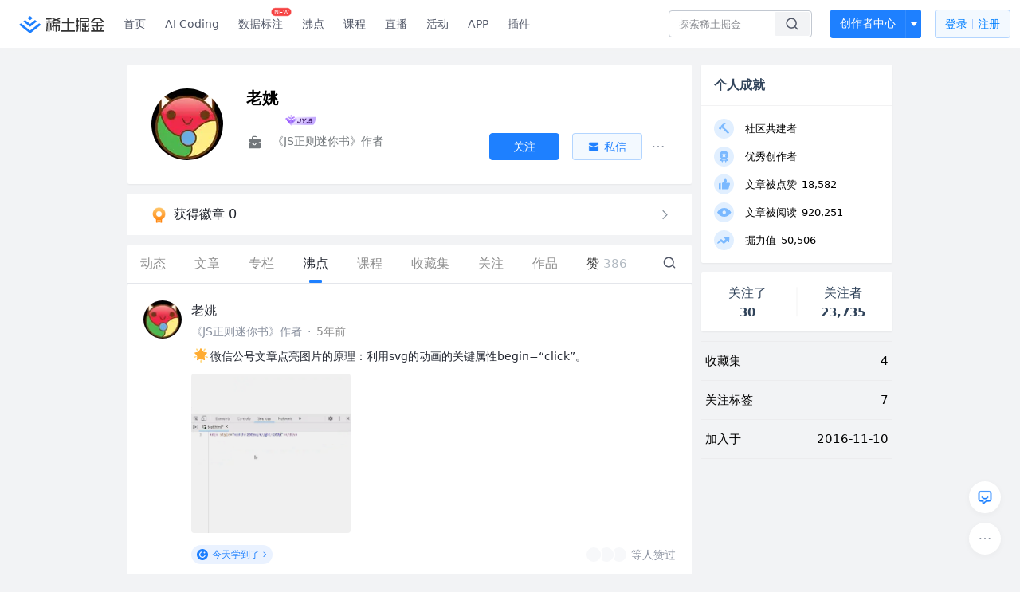

--- FILE ---
content_type: text/html; charset=utf-8
request_url: https://juejin.cn/user/78820536232855/pins
body_size: 31051
content:
<!doctype html>
<html data-n-head-ssr lang="zh" data-n-head="%7B%22lang%22:%7B%22ssr%22:%22zh%22%7D%7D">
  <head >
    <title>老姚 的个人主页 - 沸点 - 掘金</title><meta data-n-head="ssr" charset="utf-8"><meta data-n-head="ssr" name="viewport" content="width=device-width, initial-scale=1, user-scalable=no, viewport-fit=cover"><meta data-n-head="ssr" name="apple-itunes-app" content="app-id=987739104"><meta data-n-head="ssr" name="theme-color" content="#ffffff"><meta data-n-head="ssr" name="msapplication-TileColor" content="#da532c"><meta data-n-head="ssr" name="msvalidate.01" content="BADCF2429624CB0432BE8924E5343343"><meta data-n-head="ssr" name="google-site-verification" content="m8eimwHTlWoObBcEuX3ot93QtMJFS_zHdMZROWrX7-o"><meta data-n-head="ssr" vmid="description" name="description" content="《JS正则迷你书》作者"><meta data-n-head="ssr" vmid="keywords" name="keywords" content="老姚"><link data-n-head="ssr" rel="preconnect" href="//unpkg.byted-static.com/" crossorigin="anonymous"><link data-n-head="ssr" rel="preconnect" href="//lf3-cdn-tos.bytescm.com" crossorigin="anonymous"><link data-n-head="ssr" rel="preconnect" href="//mcs.snssdk.com" crossorigin="anonymous"><link data-n-head="ssr" rel="preconnect" href="//i.snssdk.com" crossorigin="anonymous"><link data-n-head="ssr" rel="dns-prefetch" href="//lf3-short.ibytedapm.com"><link data-n-head="ssr" rel="dns-prefetch" href="//lf3-cdn-tos.bytescm.com"><link data-n-head="ssr" rel="dns-prefetch" href="//api.juejin.cn"><link data-n-head="ssr" rel="dns-prefetch" href="//lf-cdn-tos.bytescm.com"><link data-n-head="ssr" rel="dns-prefetch" href="//unpkg.byted-static.com"><link data-n-head="ssr" rel="dns-prefetch" href="//p1-juejin.byteimg.com"><link data-n-head="ssr" rel="dns-prefetch" href="//p3-juejin.byteimg.com"><link data-n-head="ssr" rel="dns-prefetch" href="//p6-juejin.byteimg.com"><link data-n-head="ssr" rel="dns-prefetch" href="//p9-juejin.byteimg.com"><link data-n-head="ssr" rel="dns-prefetch" href="//p1-jj.byteimg.com"><link data-n-head="ssr" rel="dns-prefetch" href="//p2-jj.byteimg.com"><link data-n-head="ssr" rel="dns-prefetch" href="//p6-jj.byteimg.com"><link data-n-head="ssr" rel="dns-prefetch" href="//p9-jj.byteimg.com"><link data-n-head="ssr" rel="dns-prefetch" href="//mcs.snssdk.com"><link data-n-head="ssr" rel="dns-prefetch" href="//i.snssdk.com"><link data-n-head="ssr" rel="apple-touch-icon" sizes="180x180" href="https://lf-web-assets.juejin.cn/obj/juejin-web/xitu_juejin_web/static/favicons/apple-touch-icon.png"><link data-n-head="ssr" rel="icon" type="image/png" sizes="32x32" href="https://lf-web-assets.juejin.cn/obj/juejin-web/xitu_juejin_web/static/favicons/favicon-32x32.png"><link data-n-head="ssr" rel="icon" type="image/png" sizes="16x16" href="https://lf-web-assets.juejin.cn/obj/juejin-web/xitu_juejin_web/static/favicons/favicon-16x16.png"><link data-n-head="ssr" rel="mask-icon" href="https://lf-web-assets.juejin.cn/obj/juejin-web/xitu_juejin_web/static/favicons/safari-pinned-tab.svg" color="#1E80FF"><link data-n-head="ssr" rel="manifest" href="https://lf-web-assets.juejin.cn/obj/juejin-web/xitu_juejin_web/static/favicons/site.webmanifest"><link data-n-head="ssr" rel="search" title="掘金" href="https://lf-web-assets.juejin.cn/obj/juejin-web/xitu_juejin_web/static/search.xml" type="application/opensearchdescription+xml"><link data-n-head="ssr" rel="stylesheet" href="https://lf-web-assets.juejin.cn/obj/juejin-web/xitu_juejin_web/static/bytedesign.min.css"><link data-n-head="ssr" rel="canonical" href="https://juejin.cn/user/78820536232855/pins"><script data-n-head="ssr" type="text/javascript" data-sdk-glue-default="load" src="https://lf-web-assets.juejin.cn/obj/juejin-web/xitu_juejin_web/static/rc-client-security-web-glue/1.0.0.19/sdk-glue.js"></script><script data-n-head="ssr" type="text/javascript" data-sdk-glue-default="init">
        (function (){
          var options = {
            bdms: {
              aid: 2608,
              paths: [
                '/growth_api/v1/publish_benefit_history',
                '/growth_api/v1/check_in',
                '/growth_api/v1/lottery/draw',
                '/growth_api/v1/lottery/ten_draw',
                '/web_shorten',
                '/user_api/v1/user/get',
                '/interact_api/v1/digg/save',
                '/interact_api/v1/digg/query_page',
                '/interact_api/v1/comment/list',
                '/interact_api/v1/comment/hots',
                '/content_api/v1/article/detail',
                '/user_api/v1/follow/followees',
                '/user_api/v1/follow/followers',
                '/interact_api/v1/follow/tag_list',
                '/recommend_api/v1/article/recommend_cate_feed',
                '/interact_api/v1/comment/publish',
                '/interact_api/v1/reply/publish',
                '/growth_api/v1/get_benefit_page',
                '/growth_api/v1/get_cur_point',
                '/growth_api/v1/ten_draw', 
                '/growth_api/v1/draw',
                '/growth_api/v1/lottery_config/get',
                '/user_api/v1/user_referral/bind',
              ]
            },
            verifyCenter: {
              interceptPathList: [
                '/user_api/v1/user/get',
                '/interact_api/v1/digg/save',
                '/interact_api/v1/digg/query_page',
                '/interact_api/v1/comment/list',
                '/interact_api/v1/comment/hots',
                '/content_api/v1/article/detail',
                '/user_api/v1/follow/followees',
                '/user_api/v1/follow/followers',
                '/interact_api/v1/follow/tag_list',
                '/recommend_api/v1/article/recommend_cate_feed',
              ],
              commonOptions: {
                aid: 2608,
                repoId: 56081
              },
              captchaOptions: {
                showMode: 'mask',
              },
            }
          }
        var sdkInfo = {
          bdms: {
            init: function (options) {
              window.bdms.init(options)
            },
            isLoaded: function () {
              return !!window.bdms
            },
            srcList: [
              'https://lf-headquarters-speed.yhgfb-cn-static.com/obj/rc-client-security/web/stable/1.0.0.33/bdms.js',
              'https://lf-c-flwb.bytetos.com/obj/rc-client-security/web/stable/1.0.0.33/bdms.js',
            ],
          },
          verifyCenter: {
            init: function (options) {
              window.TTGCaptcha.init(options);
            },
            isLoaded: function () {
              return !!window.TTGCaptcha;
            },
            srcList: [
              'https://lf-cdn-tos.bytescm.com/obj/rc-verifycenter/sec_sdk_build/4.0.10/captcha/index.js',
              'https://lf-rc1.yhgfb-cn-static.com/obj/rc-verifycenter/sec_sdk_build/4.0.10/captcha/index.js',
            ],
          }
        }
        window._SdkGlueInit(options, sdkInfo)
        })();
        </script><script data-n-head="ssr" vmid="slardar" type="text/javascript" crossorigin="anonymous">;(function (w, d, u, b, n, pc, ga, ae, po, s, p, e, t, pp) {pc = 'precollect';ga = 'getAttribute';ae = 'addEventListener';po = 'PerformanceObserver';s = function (m) {p = [].slice.call(arguments);p.push(Date.now(), location.href);(m == pc ? s.p.a : s.q).push(p)};s.q = [];s.p = { a: [] };w[n] = s;e = document.createElement('script');e.src = u + '?bid=' + b + '&globalName=' + n;e.crossOrigin = u.indexOf('sdk-web') > 0 ? 'anonymous' : 'use-credentials';d.getElementsByTagName('head')[0].appendChild(e);if (ae in w) {s.pcErr = function (e) {e = e || w.event;t = e.target || e.srcElement;if (t instanceof Element || t instanceof HTMLElement) {if (t[ga]('integrity')) {w[n](pc, 'sri', t[ga]('href') || t[ga]('src'))} else {w[n](pc, 'st', { tagName: t.tagName, url: t[ga]('href') || t[ga]('src') })}} else {w[n](pc, 'err', e.error || e.message)}};s.pcRej = function (e) {e = e || w.event;w[n](pc, 'err', e.reason || (e.detail && e.detail.reason))};w[ae]('error', s.pcErr, true);w[ae]('unhandledrejection', s.pcRej, true);};if('PerformanceLongTaskTiming' in w) {pp = s.pp = { entries: [] };pp.observer = new PerformanceObserver(function (l) {pp.entries = pp.entries.concat(l.getEntries())});pp.observer.observe({ entryTypes: ['longtask', 'largest-contentful-paint','layout-shift'] })}})(window,document,'https://lf3-short.ibytedapm.com/slardar/fe/sdk-web/browser.cn.js','2608','SlardarWeb')</script><script data-n-head="ssr" type="text/javascript" src="https://lf-web-assets.juejin.cn/obj/juejin-web/xitu_juejin_web/static/slardar-plugin/imageReport.js"></script><script data-n-head="ssr" type="text/javascript" src="https://lf-web-assets.juejin.cn/obj/juejin-web/xitu_juejin_web/static/cdn-retry/bundle-dcf007.js" id="cdn-retry" defer></script><link rel="preload" href="//lf-web-assets.juejin.cn/obj/juejin-web/xitu_juejin_web/393cbc7.js" as="script"><link rel="preload" href="//lf-web-assets.juejin.cn/obj/juejin-web/xitu_juejin_web/0369241.js" as="script"><link rel="preload" href="//lf-web-assets.juejin.cn/obj/juejin-web/xitu_juejin_web/4bc87e2.js" as="script"><link rel="preload" href="//lf-web-assets.juejin.cn/obj/juejin-web/xitu_juejin_web/app.a51996e.css" as="style"><link rel="preload" href="//lf-web-assets.juejin.cn/obj/juejin-web/xitu_juejin_web/c7aca89.js" as="script"><link rel="preload" href="//lf-web-assets.juejin.cn/obj/juejin-web/xitu_juejin_web/layouts/default.a1d6163.css" as="style"><link rel="preload" href="//lf-web-assets.juejin.cn/obj/juejin-web/xitu_juejin_web/19bb378.js" as="script"><link rel="preload" href="//lf-web-assets.juejin.cn/obj/juejin-web/xitu_juejin_web/59.edd387c.css" as="style"><link rel="preload" href="//lf-web-assets.juejin.cn/obj/juejin-web/xitu_juejin_web/26150cd.js" as="script"><link rel="stylesheet" href="//lf-web-assets.juejin.cn/obj/juejin-web/xitu_juejin_web/app.a51996e.css"><link rel="stylesheet" href="//lf-web-assets.juejin.cn/obj/juejin-web/xitu_juejin_web/layouts/default.a1d6163.css"><link rel="stylesheet" href="//lf-web-assets.juejin.cn/obj/juejin-web/xitu_juejin_web/59.edd387c.css">
  </head>
  <body >
    <script data-n-head="ssr" type="text/javascript" data-pbody="true">(function () {
    const pages = [
        /^\/$/,
        /^\/following$/,
        /^\/recommended$/,
        '^/pins.*',
        '^/pin.*',
        /^\/course(?!\/payment\/)/,
        /^\/post\/.*/,
        '^/hot.*',
        /^\/book\/\d+/,
        /^\/video\/\d+/,
        /^\/user\/settings.*/,
        /^\/spost\/\d+/,
        /^\/notification(?!\/im)/,
        '^/backend',
        '^/frontend',
        '^/android',
        '^/ios',
        '^/ai',
        '^/freebie',
        '^/career',
        '^/article',
        '^/player',
    ];
    function isInJuejinApp() {
        const userAgent = typeof navigator !== 'undefined' ? navigator.userAgent : '';
        return /juejin/i.test(userAgent);
    }
    if (typeof window !== 'undefined' && !isInJuejinApp()) {
        try {
            const path = window.location.pathname;
            const isAvailable = pages.some((page) => {
                const reg = new RegExp(page);
                return reg.test(path);
            });
            if (isAvailable) {
                const localValue = localStorage.getItem('juejin_2608_theme') || '{}';
                let { theme = 'light', isFollowSystem = false } = JSON.parse(localValue);
                if (isFollowSystem) {
                    const themeMedia = window.matchMedia('(prefers-color-scheme: light)');
                    theme = themeMedia.matches ? 'light' : 'dark';
                    localStorage.setItem('juejin_2608_theme', JSON.stringify({ theme, isFollowSystem }));
                }
                document.body.setAttribute('data-theme', theme);
            }
            else {
                document.body.setAttribute('data-theme', 'light');
            }
        }
        catch (e) {
            console.error('浏览器不支持localStorage');
        }
    }
})()</script><div data-server-rendered="true" id="__nuxt"><div id="__layout"><div id="juejin"><div data-v-539963b4 data-v-003a7416><div class="view-container" data-v-539963b4><!----> <header data-fetch-key="data-v-21a07997:0" class="main-header main-header unauthorized visible" data-v-21a07997 data-v-539963b4><div class="container" data-v-21a07997><a rel="noreferrer" class="logo" data-v-21a07997><img src="//lf-web-assets.juejin.cn/obj/juejin-web/xitu_juejin_web/e08da34488b114bd4c665ba2fa520a31.svg" alt="稀土掘金" class="logo-img" data-v-21a07997> <img src="//lf-web-assets.juejin.cn/obj/juejin-web/xitu_juejin_web/6c61ae65d1c41ae8221a670fa32d05aa.svg" alt="稀土掘金" class="mobile" data-v-21a07997></a> <!----> <nav role="navigation" class="main-nav" data-v-21a07997><ul class="nav-list" data-v-21a07997><!----> <li class="main-nav-list" data-v-21a07997><!----> <ul class="phone-hide" data-v-21a07997><li class="nav-item link-item" data-v-21a07997><a href="/" data-v-21a07997>首页</a></li> <li class="nav-item link-item activities" data-v-21a07997><a href="https://aicoding.juejin.cn" data-v-21a07997>
                AI Coding
              </a></li> <li class="nav-item link-item activities" data-v-21a07997><a href="https://aidp.juejin.cn" data-v-21a07997>
                数据标注
                <span class="new-font" data-v-21a07997>NEW</span></a></li> <li class="nav-item link-item activities" data-v-21a07997><a href="/pins" data-v-21a07997>
                沸点
                <span class="text" data-v-21a07997><!----></span></a></li> <li class="nav-item link-item book" data-v-21a07997><a href="/course" data-v-21a07997>
                课程
                <!----></a></li> <li class="nav-item link-item" data-v-21a07997><a href="/live" data-v-21a07997>
                直播
              </a></li> <li class="nav-item link-item" data-v-21a07997><a href="/events/all" data-v-21a07997>
                活动
              </a></li> <nav class="nav-item link-item download-icon" data-v-21a07997><a href="/app?utm_source=jj_nav" target="_blank" class="download-app no-border" data-v-21a07997>
                APP
              </a></nav> <nav class="nav-item link-item extension-icon" data-v-21a07997><a href="https://juejin.cn/extension?utm_source=jj_nav" target="_blank" rel="nofollow noopener noreferrer" class="jj-link broswer-extension no-border" data-v-65b50b51 data-v-21a07997><span data-v-65b50b51 data-v-21a07997>插件</span></a></nav> <!----></ul></li> <ul class="right-side-nav" data-v-21a07997><li class="search-add" data-v-21a07997><ul class="search-add-ul" data-v-21a07997><li class="nav-item search" data-v-21a07997><form role="search" class="search-form" data-v-21a07997><input type="search" maxlength="64" placeholder="" value="" class="search-input" data-v-21a07997> <div class="seach-icon-container" data-v-21a07997><svg width="18" height="18" viewBox="0 0 18 18" fill="none" xmlns="http://www.w3.org/2000/svg" class="search-icon" data-v-21a07997 data-v-21a07997><path d="M12.4008 12.4008C14.744 10.0577 14.744 6.25871 12.4008 3.91556C10.0577 1.57242 6.25871 1.57242 3.91556 3.91556C1.57242 6.25871 1.57242 10.0577 3.91556 12.4008C6.25871 14.744 10.0577 14.744 12.4008 12.4008ZM12.4008 12.4008L15.5828 15.5828" stroke-width="1.5" stroke-linecap="round" stroke-linejoin="round" data-v-21a07997 data-v-21a07997></path></svg></div> <!----> <div class="typehead" style="display:none;" data-v-21a07997><!----> <div class="title" data-v-21a07997><span data-v-21a07997>搜索历史</span> <span class="clear" data-v-21a07997>
                        清空
                      </span></div> <div class="list" data-v-21a07997></div></div></form></li> <!----> <li class="nav-item add creator-item" data-v-21a07997><div class="add-group" data-v-222d7b0f data-v-21a07997><!----> <button class="add-btn" data-v-222d7b0f>
    创作者中心
  </button> <div class="more" data-v-222d7b0f><svg width="12" height="12" viewBox="0 0 12 12" fill="none" xmlns="http://www.w3.org/2000/svg" class="unfold12-icon" data-v-222d7b0f data-v-222d7b0f><path d="M2.45025 4.82383C2.17422 4.49908 2.40501 4 2.83122 4H9.16878C9.59499 4 9.82578 4.49908 9.54975 4.82382L6.38097 8.5518C6.1813 8.7867 5.8187 8.7867 5.61903 8.5518L2.45025 4.82383Z" fill="white" data-v-222d7b0f data-v-222d7b0f></path></svg> <div class="more-mask" data-v-222d7b0f></div> <div class="more-list" data-v-222d7b0f><ul class="menu" data-v-222d7b0f><li class="item" data-v-222d7b0f><div class="icon write-article" data-v-222d7b0f></div> <div class="title" data-v-222d7b0f>写文章</div></li><li class="item" data-v-222d7b0f><div class="icon issue-points" data-v-222d7b0f></div> <div class="title" data-v-222d7b0f>发沸点</div></li><li class="item" data-v-222d7b0f><div class="icon write-note" data-v-222d7b0f></div> <div class="title" data-v-222d7b0f>写笔记</div></li><li class="item" data-v-222d7b0f><div class="icon create-jcode" data-v-222d7b0f></div> <div class="title" data-v-222d7b0f>写代码</div></li><li class="item" data-v-222d7b0f><div class="icon drafts" data-v-222d7b0f></div> <div class="title" data-v-222d7b0f>草稿箱</div></li></ul> <div class="divider" data-v-222d7b0f></div> <div class="inspiration" data-v-222d7b0f><div class="info" data-v-222d7b0f><span class="title" data-v-222d7b0f>创作灵感</span> <span class="more-info" data-v-222d7b0f>
            查看更多
            <i class="icon byte-icon byte-icon--right" data-v-222d7b0f><svg t="1561636167146" class="icon" viewBox="0 0 1024 1024" version="1.1" xmlns="http://www.w3.org/2000/svg" p-id="404349" xmlns:xlink="http://www.w3.org/1999/xlink"><path d="M630.4 512L283.52 165.12a21.12 21.12 0 0 1 0-30.08l30.08-30.08a21.12 21.12 0 0 1 30.08 0l377.6 376.96a42.24 42.24 0 0 1 0 60.16l-377.6 376.96a21.12 21.12 0 0 1-30.08 0l-30.08-30.08a21.12 21.12 0 0 1 0-30.08z" p-id="404350"></path></svg></i></span></div> <div class="list" data-v-222d7b0f>  <div class="item" data-v-21339fef data-v-222d7b0f><div class="xitu-skeleton xitu-skeleton-animated" data-v-21339fef><div class="xitu-skeleton-item" data-v-21339fef><!----> <div class="xitu-skeleton-content" style="padding:20px;" data-v-21339fef><div class="xitu-skeleton-line" data-v-21339fef></div><div class="xitu-skeleton-line" data-v-21339fef></div><div class="xitu-skeleton-line" data-v-21339fef></div></div></div></div></div></div></div></div></div> <!----></div></li></ul></li> <!----> <!----> <!----> <li class="nav-item auth" data-v-21a07997><div class="login-button-wrap" data-v-21a07997><button class="login-button" data-v-21a07997>
                登录
                <div class="login-button-inner" data-v-21a07997><div class="login-button-line" data-v-21a07997></div>
                  注册
                </div></button> <!----></div></li></ul></ul></nav></div></header>  <main class="container main-container" data-v-539963b4><!----> <div class="view user-view" data-v-539963b4 data-v-003a7416><div class="major-area" data-v-539963b4 data-v-003a7416><div itemscope="itemscope" itemtype="http://schema.org/Person" data-user-id="78820536232855" class="user-info-block block shadow" data-v-003a7416><meta itemprop="url" content="https://juejin.cn/user/78820536232855"> <meta itemprop="image" content="https://p26-passport.byteacctimg.com/img/user-avatar/4bea92b5711099af6311631a871174d2~300x300.image"> <meta itemprop="name" content="老姚"> <meta itemprop="jobTitle" content="《JS正则迷你书》作者"> <!----> <div class="avatar jj-avatar" data-v-03256cc6 data-v-003a7416><img loading="eager" src="https://p26-passport.byteacctimg.com/img/user-avatar/4bea92b5711099af6311631a871174d2~180x180.awebp" alt="老姚的个人资料头像" class="lazy avatar-img immediate" data-v-5244ef91 data-v-03256cc6> </div> <div class="info-box info-box" data-v-20db666e data-v-003a7416><div class="top" data-v-20db666e><div class="left" data-v-20db666e><h1 class="username" data-v-20db666e><span class="user-name" data-v-20db666e>老姚</span></h1> <!----></div> <div class="link-box link-box" data-v-01966b9e data-v-20db666e><!----> <!----> <!----></div></div> <div class="user-info-icon" data-v-20db666e><span to="" blank="true" class="rank rank" data-v-23743940 data-v-20db666e><img src="[data-uri]" alt="创作等级LV.6" title="创作等级LV.6" class="lazy" style="aspect-ratio:NaN;" data-v-5244ef91 data-v-23743940></span> <span show-jscore-level="true" class="jueyou-level" data-v-67c60cca data-v-20db666e><div class="byte-tooltip byte-tooltip--dark" style="display:none;">
        掘友等级
      </div><span class="byte-tooltip__wrapper"><img src="[data-uri]" alt="掘友5级：先锋掘友" title="掘友5级：先锋掘友" class="lazy" style="aspect-ratio:NaN;" data-v-5244ef91 data-v-67c60cca></span></span> <!----> <!----></div> <div class="introduction" data-v-20db666e><div class="left" data-v-20db666e><div class="position" data-v-20db666e><svg width="21" height="18" viewBox="0 0 21 18" class="icon position-icon" data-v-20db666e data-v-20db666e><g fill="none" fill-rule="evenodd" data-v-20db666e data-v-20db666e><path fill="#72777B" d="M3 8.909V6.947a1 1 0 0 1 1-1h13a1 1 0 0 1 1 1V8.92l-6 2.184v-.42c0-.436-.336-.79-.75-.79h-1.5c-.414 0-.75.354-.75.79v.409L3 8.909zm0 .7l6 2.184v.47c0 .436.336.79.75.79h1.5c.414 0 .75-.354.75-.79v-.46l6-2.183V16a1 1 0 0 1-1 1H4a1 1 0 0 1-1-1V9.609zm6.75 1.075h1.5v1.58h-1.5v-1.58z" data-v-20db666e data-v-20db666e></path><path stroke="#72777B" d="M7.5 5.213V4A1.5 1.5 0 0 1 9 2.5h3A1.5 1.5 0 0 1 13.5 4v1.213" data-v-20db666e data-v-20db666e></path></g></svg> <span class="content" data-v-20db666e><span data-v-20db666e>《JS正则迷你书》作者</span> <!----> <!----></span></div> <!----></div> <!----></div></div> <!----></div> <a href="/badge/78820536232855" class="badge-wall" data-v-003a7416><div class="badge-wrap" data-v-003a7416><div class="badge-left" data-v-003a7416><img src="//lf-web-assets.juejin.cn/obj/juejin-web/xitu_juejin_web/img/badge-count-icon.0586ac4.png" alt="" class="count-icon" data-v-003a7416> <div class="badge-count" data-v-003a7416>获得徽章 0</div></div> <ul class="badge-list" data-v-003a7416> <img src="//lf-web-assets.juejin.cn/obj/juejin-web/xitu_juejin_web/b307148589ab904ec14c386e41b91fda.svg" alt="" class="badge-icon" data-v-003a7416></ul></div></a> <!----> <!----> <div class="list-block" data-v-539963b4 data-v-003a7416><div class="detail-list detail-list" data-v-970ba0b6 data-v-003a7416><div class="list-header" data-v-970ba0b6><div class="header-content" data-v-970ba0b6><!----> <a href="/user/78820536232855" class="nav-item route-active" data-v-970ba0b6><div class="item-title" data-v-970ba0b6>动态</div></a> <a href="/user/78820536232855/posts" class="nav-item" data-v-970ba0b6><div class="item-title" data-v-970ba0b6>文章</div></a> <a href="/user/78820536232855/columns" class="nav-item" data-v-970ba0b6><div class="item-title" data-v-970ba0b6>专栏</div></a> <a href="/user/78820536232855/pins" aria-current="page" class="nav-item router-link-exact-active route-active active" data-v-970ba0b6><div class="item-title" data-v-970ba0b6>沸点</div></a> <a href="/user/78820536232855/course" class="nav-item" data-v-970ba0b6><div class="item-title" data-v-970ba0b6>课程</div></a> <a href="/user/78820536232855/collections" class="nav-item" data-v-970ba0b6><div class="item-title" data-v-970ba0b6>收藏集</div></a> <a href="/user/78820536232855/tags" class="nav-item" data-v-970ba0b6><div class="item-title" data-v-970ba0b6>关注</div></a> <a href="/user/78820536232855/robots" class="nav-item" data-v-970ba0b6><div class="item-title" data-v-970ba0b6>作品</div></a> <div class="nav-item not-in-scroll-mode" data-v-970ba0b6><div class="item-title" data-v-970ba0b6>赞</div> <div class="item-count" data-v-970ba0b6>
          386
        </div> <div class="item-count" data-v-970ba0b6><i class="ion-arrow-down-b" data-v-970ba0b6></i></div> <div class="more-panel" style="display:none;" data-v-970ba0b6><a href="/user/78820536232855/likes" class="more-item" data-v-970ba0b6>
            文章 344
          </a> <a href="/user/78820536232855/praise" class="more-item" data-v-970ba0b6>
            沸点 42
          </a></div></div> <a href="/user/78820536232855/likes" class="nav-item only-in-scroll-mode" data-v-970ba0b6><div class="item-title" data-v-970ba0b6>赞</div> <div class="item-count" data-v-970ba0b6>
          386
        </div></a> <!----> <div class="search-icon-container" data-v-970ba0b6><a href="/user/78820536232855/search?search_type=0" data-v-970ba0b6><img src="//lf-web-assets.juejin.cn/obj/juejin-web/xitu_juejin_web/4faa6e4d3204581da39135d50cec3f73.svg" alt="" class="search-icon" data-v-970ba0b6></a></div></div> <div class="search-container" data-v-970ba0b6><div class="return-content" data-v-970ba0b6><a href="/user/78820536232855" class="route-active" data-v-970ba0b6><div class="return" data-v-970ba0b6><img src="[data-uri]" class="icon" data-v-970ba0b6> <div class="title" data-v-970ba0b6>返回</div></div></a> <div class="pc-return" data-v-970ba0b6><div class="line" data-v-970ba0b6>|</div> <div class="title" data-v-970ba0b6>搜索文章</div></div></div> <div class="search-input byte-input byte-input--normal byte-input--suffixed" data-v-970ba0b6><!----><input type="text" autocomplete="" placeholder="搜索 发布/点赞/收藏的文章" name="" aria-label="" spellcheck="false" value="" class="byte-input__input byte-input__input--normal"><!----><span class="byte-input__suffix"><i class="byte-icon byte-icon--search byte-input__search-icon" style="width:normalpx;height:normalpx;"><svg t="1561632838264" class="icon" viewBox="0 0 1024 1024" version="1.1" xmlns="http://www.w3.org/2000/svg" p-id="303787" xmlns:xlink="http://www.w3.org/1999/xlink"><path d="M819.2 718.165333l154.282667 154.282667a23.210667 23.210667 0 0 1 0 32.768l-38.912 38.229333a22.528 22.528 0 0 1-32.085334 0L750.933333 793.258667a386.389333 386.389333 0 1 1 68.266667-75.093334zM500.394667 791.893333a291.498667 291.498667 0 1 0-290.816-291.498666 291.498667 291.498667 0 0 0 290.816 291.498666z" p-id="303788"></path></svg></i></span><!----></div></div></div> <div class="list-body" data-v-970ba0b6><div enter-method="profile_follow_button" user="[object Object]" type="pins" is-self-page="true" dislike-message="这里什么都没有" search-id="" is-show-top-tag="true" data-v-21339fef data-v-970ba0b6><div class="like-list-box" data-v-21339fef><ul tea-follow-type-header="100" tea-follow-type-user-popover="100" class="pin-list pin-list" data-v-3232c54c><li class="item shadow" data-v-3232c54c><div data-jj-helper="pinItem" data-pin-id="6844910567178649613" class="pin" data-v-80039eec data-v-3232c54c><div data-jj-helper="pinItemUserHeader" data-author-id="78820536232855" class="pin-header-row pin-header" data-v-47f4e32c data-v-80039eec><div class="account-group" data-v-47f4e32c><div class="popover-box user-popover" style="display:flex;" data-v-487cbd49 data-v-889b6f90 data-v-47f4e32c><!---->  <a href="/user/78820536232855" target="_blank" rel="" class="jj-link user-link" data-v-65b50b51 data-v-47f4e32c><div class="avatar jj-avatar" data-v-03256cc6 data-v-47f4e32c><img src="[data-uri]" alt="老姚的头像" class="lazy avatar-img" data-v-5244ef91 data-v-03256cc6> </div></a></div> <div class="pin-header-content" data-v-47f4e32c><div class="pin-header-popover" data-v-47f4e32c><div class="popover-box user-popover" data-v-487cbd49 data-v-889b6f90 data-v-47f4e32c><!---->  <a href="/user/78820536232855" target="_blank" rel="" class="jj-link username" data-v-65b50b51 data-v-47f4e32c>
            老姚
          </a></div> <!----></div> <div class="meta-box" data-v-47f4e32c><div class="position ellipsis" data-v-47f4e32c>《JS正则迷你书》作者</div> <div class="dot" data-v-47f4e32c>·</div> <a href="/pin/6844910567178649613" target="_blank" rel="" class="jj-link" data-v-65b50b51 data-v-47f4e32c><time datetime="1590125521000" title="2020-05-22 13:32:01" class="time" data-v-65b50b51 data-v-47f4e32c>
            5年前
          </time></a></div></div></div> <div class="right-action" data-v-47f4e32c><!----> <!----> <!----> <!----></div> <div class="header-action" data-v-47f4e32c><!----></div></div> <div class="dislike-entry" data-v-80039eec><div class="icon" data-v-80039eec><span class="dislike-icon" data-v-80039eec><svg width="16" height="16" viewBox="0 0 16 16" fill="none" xmlns="http://www.w3.org/2000/svg" data-v-80039eec data-v-80039eec><circle cx="2.33301" cy="8" r="1.0625" fill="#8A919F" data-v-80039eec data-v-80039eec></circle><circle cx="8" cy="8" r="1.0625" fill="#8A919F" data-v-80039eec data-v-80039eec></circle><circle cx="13.667" cy="8" r="1.0625" fill="#8A919F" data-v-80039eec data-v-80039eec></circle></svg></span> <div class="dislike-list dislike-list" style="display:none;" data-v-e090572a data-v-80039eec data-v-80039eec><div class="dislike-menu" data-v-e090572a><ul data-v-e090572a><!----> <li class="dislike-li" data-v-e090572a><svg width="16" height="16" viewBox="0 0 16 16" fill="none" xmlns="http://www.w3.org/2000/svg" class="icon" data-v-e090572a data-v-e090572a><path fill-rule="evenodd" clip-rule="evenodd" d="M8.06904 2.67359L13.856 12.6969C13.8684 12.7183 13.8687 12.7297 13.8686 12.7359C13.8684 12.7457 13.8654 12.7606 13.856 12.7769C13.8466 12.7932 13.8352 12.8032 13.8268 12.8083C13.8215 12.8115 13.8114 12.8169 13.7867 12.8169H2.21282C2.18809 12.8169 2.17799 12.8115 2.17273 12.8083C2.16432 12.8032 2.15294 12.7932 2.14354 12.7769C2.13413 12.7606 2.13109 12.7457 2.13092 12.7359C2.13081 12.7297 2.13117 12.7183 2.14354 12.6969L7.93048 2.67359C7.94284 2.65218 7.95258 2.64614 7.95795 2.64316C7.96654 2.6384 7.98095 2.63359 7.99976 2.63359C8.01858 2.63359 8.03299 2.6384 8.04157 2.64316C8.04694 2.64614 8.05668 2.65218 8.06904 2.67359ZM6.89125 2.07359C7.38392 1.22026 8.6156 1.22026 9.10828 2.07359L14.8952 12.0969C15.3879 12.9502 14.7721 14.0169 13.7867 14.0169H2.21282C1.22747 14.0169 0.611633 12.9502 1.10431 12.0969L6.89125 2.07359ZM7.99976 5.29656C8.33113 5.29656 8.59976 5.56519 8.59976 5.89656L8.59976 9.56844C8.59976 9.89981 8.33113 10.1684 7.99976 10.1684C7.66839 10.1684 7.39976 9.89981 7.39976 9.56844V5.89656C7.39976 5.56519 7.66839 5.29656 7.99976 5.29656ZM8.59976 11.2872C8.59976 11.6186 8.33113 11.8872 7.99976 11.8872C7.66839 11.8872 7.39976 11.6186 7.39976 11.2872C7.39976 10.9558 7.66839 10.6872 7.99976 10.6872C8.33113 10.6872 8.59976 10.9558 8.59976 11.2872Z" fill="#4E5969" data-v-e090572a data-v-e090572a></path></svg> <span class="text" data-v-e090572a>举报</span></li></ul></div></div></div></div> <div class="pin-content-row middle-row" data-v-80039eec><div class="content-box content-box" data-v-08787267 data-v-80039eec><!----> <span class="content" data-v-08787267><img class="emoji old" draggable="false" " loading="lazy" alt="🌟" src="https://p1-jj.byteimg.com/tos-cn-i-t2oaga2asx/gold-assets/asset/twemoji/2.6.0/svg/1f31f.svg~tplv-t2oaga2asx-image.image"/>微信公号文章点亮图片的原理：利用svg的动画的关键属性begin=“click”。</span> <div class="limit-ctl-box" data-v-08787267><!----> <!----></div> <div class="popover-box user-popover" data-v-487cbd49 data-v-78a63d78 data-v-08787267><!----> </div></div></div> <!----> <div class="pin-image-row middle-row" data-v-80039eec><div class="image-box-wrapper image-box" data-v-55a013c4 data-v-80039eec><div class="image-box col-1" style="display:;" data-v-55a013c4><div class="pin-img" data-v-55a013c4><img src="https://p1-jj.byteimg.com/tos-cn-i-t2oaga2asx/gold-user-assets/2020/5/22/1723adde8ab7105f~tplv-t2oaga2asx-jj-mark:460:460:460:460:q75.awebp" alt="老姚于2020-05-22 13:32发布的图片" class="image one-img" data-v-55a013c4> <!----></div></div> <!----> <!----> <div class="pin-carousel" style="display:none;" data-v-dec1331c data-v-55a013c4><div class="action-bar" data-v-dec1331c><div class="action-item" data-v-dec1331c><span class="icon" data-v-dec1331c><svg xmlns="http://www.w3.org/2000/svg" width="13" height="13" viewBox="0 0 13 13" data-v-dec1331c data-v-dec1331c><path fill="#73777A" fill-rule="evenodd" d="M5.314 9.75C2.862 9.75.818 7.719.818 5.281.818 2.844 2.862.812 5.314.812c2.453 0 4.497 2.032 4.497 4.47 0 2.437-2.044 4.468-4.497 4.468zm4.252-1.381c.654-.894 1.063-1.95 1.063-3.088C10.629 2.356 8.258 0 5.314 0 2.371 0 0 2.356 0 5.281s2.371 5.281 5.314 5.281c1.145 0 2.208-.406 3.107-.975l3.189 3.17a.794.794 0 0 0 1.145 0 .782.782 0 0 0 0-1.138l-3.189-3.25zM2.453 5.687h5.723v-.812H2.453v.812z" data-v-dec1331c data-v-dec1331c></path></svg></span> <span class="action-name" data-v-dec1331c>收起</span></div> <div class="action-item" data-v-dec1331c><span class="icon" data-v-dec1331c><svg xmlns="http://www.w3.org/2000/svg" width="13" height="13" viewBox="0 0 13 13" data-v-dec1331c data-v-dec1331c><path fill="#73777A" fill-rule="evenodd" d="M5.314 9.75C2.862 9.75.818 7.719.818 5.281.818 2.844 2.862.812 5.314.812c2.453 0 4.497 2.032 4.497 4.47 0 2.437-2.044 4.468-4.497 4.468zm4.252-1.381c.654-.894 1.063-1.95 1.063-3.088C10.629 2.356 8.258 0 5.314 0 2.371 0 0 2.356 0 5.281s2.371 5.281 5.314 5.281c1.145 0 2.208-.406 3.107-.975l3.189 3.17a.794.794 0 0 0 1.145 0 .782.782 0 0 0 0-1.138l-3.189-3.25z" data-v-dec1331c data-v-dec1331c></path></svg></span> <span class="action-name" data-v-dec1331c>查看大图</span></div> <div class="action-item" data-v-dec1331c><span class="icon" data-v-dec1331c><svg xmlns="http://www.w3.org/2000/svg" width="12" height="12" viewBox="0 0 12 12" data-v-dec1331c data-v-dec1331c><path fill="#73777A" fill-rule="evenodd" d="M.563 4.5h2.25c.309 0 .562-.253.562-.563a.564.564 0 0 0-.563-.562h-.918A4.87 4.87 0 0 1 6 1.125 4.877 4.877 0 0 1 10.875 6 4.877 4.877 0 0 1 6 10.875a4.87 4.87 0 0 1-4.866-4.688h-.009a.564.564 0 0 0-.563-.562.564.564 0 0 0-.553.666A5.998 5.998 0 0 0 12 6c0-3.31-2.69-6-6-6a5.984 5.984 0 0 0-4.875 2.503v-.816a.564.564 0 0 0-.563-.562.564.564 0 0 0-.562.563v2.25c0 .309.253.562.563.562" data-v-dec1331c data-v-dec1331c></path></svg></span> <span class="action-name" data-v-dec1331c>向左旋转</span></div> <div class="action-item" data-v-dec1331c><span class="icon" data-v-dec1331c><svg xmlns="http://www.w3.org/2000/svg" width="12" height="12" viewBox="0 0 12 12" data-v-dec1331c data-v-dec1331c><path fill="#73777A" fill-rule="evenodd" d="M11.438 4.5h-2.25a.564.564 0 0 1-.563-.563c0-.309.253-.562.563-.562h.918A4.87 4.87 0 0 0 6 1.125 4.877 4.877 0 0 0 1.125 6 4.877 4.877 0 0 0 6 10.875a4.87 4.87 0 0 0 4.866-4.688h.009c0-.309.253-.562.563-.562.309 0 .562.253.562.563 0 .037 0 .075-.01.103A5.998 5.998 0 0 1 0 6c0-3.31 2.69-6 6-6 2.006 0 3.787.984 4.875 2.503v-.816c0-.309.253-.562.563-.562.309 0 .562.253.562.563v2.25c0 .309-.253.562-.563.562" data-v-dec1331c data-v-dec1331c></path></svg></span> <span class="action-name" data-v-dec1331c>向右旋转</span></div></div> <div class="carousel-body" data-v-dec1331c><div class="carousel-loading carousel-loading" data-v-5212cd74 data-v-dec1331c><div class="content" data-v-5212cd74><div class="section a" data-v-5212cd74><img src="//lf-web-assets.juejin.cn/obj/juejin-web/xitu_juejin_web/d460af1d9506ad49cc03903fc5d2de97.svg" data-v-5212cd74></div> <div class="section b" data-v-5212cd74><img src="//lf-web-assets.juejin.cn/obj/juejin-web/xitu_juejin_web/9fc831d0e760589958834ed5d9185a5f.svg" data-v-5212cd74></div> <div class="section c" data-v-5212cd74><img src="//lf-web-assets.juejin.cn/obj/juejin-web/xitu_juejin_web/a93eb981f13c8d482a9e95eaf09de453.svg" data-v-5212cd74></div></div></div> <img src="//lf-web-assets.juejin.cn/obj/juejin-web/xitu_juejin_web/4891f76395a92ddc73cb71cf555f49e0.svg" class="carousel-error" style="display:none;" data-v-dec1331c>  <div class="toggle-area prev" style="display:none;" data-v-dec1331c></div> <div class="toggle-area zoomout" data-v-dec1331c></div> <div class="toggle-area next" style="display:;" data-v-dec1331c></div></div> <div class="nav-list" data-v-dec1331c><img loading="lazy" src="https://p1-jj.byteimg.com/tos-cn-i-t2oaga2asx/gold-user-assets/2020/5/22/1723adde8ab7105f~tplv-t2oaga2asx-jj-mark:460:460:460:460:q75.awebp" alt="老姚于2020-05-22 13:32发布的图片" class="thumb" data-v-dec1331c></div></div></div></div> <!----> <!----> <div class="club-digg-row middle-row" data-v-80039eec><div class="pin-club-box" data-v-80039eec><a href="/pin/club/6824710202562969614" target="_blank" class="club" data-v-80039eec><svg width="16" height="16" viewBox="0 0 16 16" fill="none" xmlns="http://www.w3.org/2000/svg" class="club-icon" data-v-80039eec><path fill-rule="evenodd" clip-rule="evenodd" d="M15 8C15 11.866 11.866 15 8 15C4.13401 15 1 11.866 1 8C1 4.13401 4.13401 1 8 1C11.866 1 15 4.13401 15 8ZM11.36 8C11.7135 8 12.0052 8.28834 11.9489 8.63729C11.8578 9.20177 11.6463 9.74274 11.3259 10.2223C10.8864 10.8801 10.2616 11.3928 9.53073 11.6955C8.79983 11.9983 7.99556 12.0775 7.21964 11.9231C6.44371 11.7688 5.73098 11.3878 5.17157 10.8284C4.61216 10.269 4.2312 9.55628 4.07686 8.78036C3.92252 8.00444 4.00173 7.20017 4.30448 6.46927C4.60723 5.73836 5.11992 5.11365 5.77772 4.67412C6.25726 4.3537 6.79823 4.14219 7.36271 4.05109C7.71166 3.99477 8 4.28654 8 4.64C8 4.99346 7.7096 5.27254 7.36588 5.35495C7.05478 5.42953 6.75763 5.55881 6.48885 5.7384C6.04155 6.03728 5.69292 6.46209 5.48705 6.9591C5.28118 7.45612 5.22731 8.00302 5.33226 8.53065C5.43722 9.05827 5.69627 9.54293 6.07667 9.92333C6.45707 10.3037 6.94173 10.5628 7.46935 10.6677C7.99698 10.7727 8.54388 10.7188 9.0409 10.513C9.53791 10.3071 9.96272 9.95845 10.2616 9.51115C10.4412 9.24237 10.5705 8.94522 10.6451 8.63412C10.7275 8.2904 11.0065 8 11.36 8ZM10.5 6.5C11.0523 6.5 11.5 6.05228 11.5 5.5C11.5 4.94772 11.0523 4.5 10.5 4.5C9.94771 4.5 9.5 4.94772 9.5 5.5C9.5 6.05228 9.94771 6.5 10.5 6.5Z" fill="#1E80FF" data-v-80039eec></path></svg> <span data-v-80039eec>今天学到了</span> <svg width="8" height="8" viewBox="0 0 8 8" fill="none" xmlns="http://www.w3.org/2000/svg" class="right-arrow" data-v-80039eec><path d="M3.11146 0.717157C2.95525 0.560948 2.70198 0.560948 2.54577 0.717157C2.38956 0.873367 2.38956 1.12663 2.54577 1.28284L3.11146 0.717157ZM5.65704 3.82843L5.93988 4.11127C6.09609 3.95506 6.09609 3.70179 5.93988 3.54558L5.65704 3.82843ZM2.54577 6.37401C2.38956 6.53022 2.38956 6.78349 2.54577 6.9397C2.70198 7.09591 2.95525 7.09591 3.11146 6.9397L2.54577 6.37401ZM2.54577 1.28284L5.3742 4.11127L5.93988 3.54558L3.11146 0.717157L2.54577 1.28284ZM5.3742 3.54558L2.54577 6.37401L3.11146 6.9397L5.93988 4.11127L5.3742 3.54558Z" fill="#1E80FF" data-v-80039eec></path></svg></a></div> <div style="flex: auto" data-v-80039eec></div> <div class="digg-container digg-box is-link" data-v-13973e1b data-v-80039eec><div class="list" data-v-13973e1b><div class="avatar jj-avatar item" style="z-index:5;" data-v-03256cc6 data-v-13973e1b><img src="[data-uri]" alt="avatar" class="lazy avatar-img" data-v-5244ef91 data-v-03256cc6> </div><div class="avatar jj-avatar item" style="z-index:4;" data-v-03256cc6 data-v-13973e1b><img src="[data-uri]" alt="avatar" class="lazy avatar-img" data-v-5244ef91 data-v-03256cc6> </div><div class="avatar jj-avatar item" style="z-index:3;" data-v-03256cc6 data-v-13973e1b><img src="[data-uri]" alt="avatar" class="lazy avatar-img" data-v-5244ef91 data-v-03256cc6> </div></div> <span class="label" data-v-13973e1b>等人赞过</span> <!----></div></div> <!----> <div class="pin-action-row" data-v-80039eec><div class="action-box action-box" data-v-23e750b4 data-v-80039eec><div class="share-action action" data-v-23e750b4><div class="action-title-box" data-v-23e750b4><span class="icon normal-icon share-icon" data-v-23e750b4></span> <span class="action-title" data-v-23e750b4>分享</span></div> <!----></div> <div class="comment-action action" data-v-23e750b4><div class="action-title-box" data-v-23e750b4><span class="icon normal-icon comment-icon" data-v-23e750b4></span> <span class="action-title" data-v-23e750b4>
          12
        </span></div></div> <div class="like-action action" data-v-23e750b4><div class="action-title-box" data-v-23e750b4><span class="icon Like small-icon" data-v-789ba8ee data-v-23e750b4></span> <span class="action-title" data-v-23e750b4>
          124
        </span></div></div></div></div> <!----></div></li><li class="item shadow" data-v-3232c54c><div data-jj-helper="pinItem" data-pin-id="6844910567178633229" class="pin" data-v-80039eec data-v-3232c54c><div data-jj-helper="pinItemUserHeader" data-author-id="78820536232855" class="pin-header-row pin-header" data-v-47f4e32c data-v-80039eec><div class="account-group" data-v-47f4e32c><div class="popover-box user-popover" style="display:flex;" data-v-487cbd49 data-v-889b6f90 data-v-47f4e32c><!---->  <a href="/user/78820536232855" target="_blank" rel="" class="jj-link user-link" data-v-65b50b51 data-v-47f4e32c><div class="avatar jj-avatar" data-v-03256cc6 data-v-47f4e32c><img src="[data-uri]" alt="老姚的头像" class="lazy avatar-img" data-v-5244ef91 data-v-03256cc6> </div></a></div> <div class="pin-header-content" data-v-47f4e32c><div class="pin-header-popover" data-v-47f4e32c><div class="popover-box user-popover" data-v-487cbd49 data-v-889b6f90 data-v-47f4e32c><!---->  <a href="/user/78820536232855" target="_blank" rel="" class="jj-link username" data-v-65b50b51 data-v-47f4e32c>
            老姚
          </a></div> <!----></div> <div class="meta-box" data-v-47f4e32c><div class="position ellipsis" data-v-47f4e32c>《JS正则迷你书》作者</div> <div class="dot" data-v-47f4e32c>·</div> <a href="/pin/6844910567178633229" target="_blank" rel="" class="jj-link" data-v-65b50b51 data-v-47f4e32c><time datetime="1590125296000" title="2020-05-22 13:28:16" class="time" data-v-65b50b51 data-v-47f4e32c>
            5年前
          </time></a></div></div></div> <div class="right-action" data-v-47f4e32c><!----> <!----> <!----> <!----></div> <div class="header-action" data-v-47f4e32c><!----></div></div> <div class="dislike-entry" data-v-80039eec><div class="icon" data-v-80039eec><span class="dislike-icon" data-v-80039eec><svg width="16" height="16" viewBox="0 0 16 16" fill="none" xmlns="http://www.w3.org/2000/svg" data-v-80039eec data-v-80039eec><circle cx="2.33301" cy="8" r="1.0625" fill="#8A919F" data-v-80039eec data-v-80039eec></circle><circle cx="8" cy="8" r="1.0625" fill="#8A919F" data-v-80039eec data-v-80039eec></circle><circle cx="13.667" cy="8" r="1.0625" fill="#8A919F" data-v-80039eec data-v-80039eec></circle></svg></span> <div class="dislike-list dislike-list" style="display:none;" data-v-e090572a data-v-80039eec data-v-80039eec><div class="dislike-menu" data-v-e090572a><ul data-v-e090572a><!----> <li class="dislike-li" data-v-e090572a><svg width="16" height="16" viewBox="0 0 16 16" fill="none" xmlns="http://www.w3.org/2000/svg" class="icon" data-v-e090572a data-v-e090572a><path fill-rule="evenodd" clip-rule="evenodd" d="M8.06904 2.67359L13.856 12.6969C13.8684 12.7183 13.8687 12.7297 13.8686 12.7359C13.8684 12.7457 13.8654 12.7606 13.856 12.7769C13.8466 12.7932 13.8352 12.8032 13.8268 12.8083C13.8215 12.8115 13.8114 12.8169 13.7867 12.8169H2.21282C2.18809 12.8169 2.17799 12.8115 2.17273 12.8083C2.16432 12.8032 2.15294 12.7932 2.14354 12.7769C2.13413 12.7606 2.13109 12.7457 2.13092 12.7359C2.13081 12.7297 2.13117 12.7183 2.14354 12.6969L7.93048 2.67359C7.94284 2.65218 7.95258 2.64614 7.95795 2.64316C7.96654 2.6384 7.98095 2.63359 7.99976 2.63359C8.01858 2.63359 8.03299 2.6384 8.04157 2.64316C8.04694 2.64614 8.05668 2.65218 8.06904 2.67359ZM6.89125 2.07359C7.38392 1.22026 8.6156 1.22026 9.10828 2.07359L14.8952 12.0969C15.3879 12.9502 14.7721 14.0169 13.7867 14.0169H2.21282C1.22747 14.0169 0.611633 12.9502 1.10431 12.0969L6.89125 2.07359ZM7.99976 5.29656C8.33113 5.29656 8.59976 5.56519 8.59976 5.89656L8.59976 9.56844C8.59976 9.89981 8.33113 10.1684 7.99976 10.1684C7.66839 10.1684 7.39976 9.89981 7.39976 9.56844V5.89656C7.39976 5.56519 7.66839 5.29656 7.99976 5.29656ZM8.59976 11.2872C8.59976 11.6186 8.33113 11.8872 7.99976 11.8872C7.66839 11.8872 7.39976 11.6186 7.39976 11.2872C7.39976 10.9558 7.66839 10.6872 7.99976 10.6872C8.33113 10.6872 8.59976 10.9558 8.59976 11.2872Z" fill="#4E5969" data-v-e090572a data-v-e090572a></path></svg> <span class="text" data-v-e090572a>举报</span></li></ul></div></div></div></div> <div class="pin-content-row middle-row" data-v-80039eec><div class="content-box content-box" data-v-08787267 data-v-80039eec><!----> <span class="content" data-v-08787267><img class="emoji old" draggable="false" " loading="lazy" alt="🌟" src="https://p1-jj.byteimg.com/tos-cn-i-t2oaga2asx/gold-assets/asset/twemoji/2.6.0/svg/1f31f.svg~tplv-t2oaga2asx-image.image"/>微信公号文章图片点亮的原理：利用svg的动画的关键属性begin=“click”</span> <div class="limit-ctl-box" data-v-08787267><!----> <!----></div> <div class="popover-box user-popover" data-v-487cbd49 data-v-78a63d78 data-v-08787267><!----> </div></div></div> <!----> <div class="pin-image-row middle-row" data-v-80039eec><div class="image-box-wrapper image-box" data-v-55a013c4 data-v-80039eec><div class="image-box col-1" style="display:;" data-v-55a013c4><div class="pin-img" data-v-55a013c4><img src="https://p1-jj.byteimg.com/tos-cn-i-t2oaga2asx/gold-user-assets/2020/5/22/1723ada79cb7d668~tplv-t2oaga2asx-jj-mark:460:460:460:460:q75.awebp" alt="老姚于2020-05-22 13:28发布的图片" class="image one-img" data-v-55a013c4> <!----></div></div> <!----> <!----> <div class="pin-carousel" style="display:none;" data-v-dec1331c data-v-55a013c4><div class="action-bar" data-v-dec1331c><div class="action-item" data-v-dec1331c><span class="icon" data-v-dec1331c><svg xmlns="http://www.w3.org/2000/svg" width="13" height="13" viewBox="0 0 13 13" data-v-dec1331c data-v-dec1331c><path fill="#73777A" fill-rule="evenodd" d="M5.314 9.75C2.862 9.75.818 7.719.818 5.281.818 2.844 2.862.812 5.314.812c2.453 0 4.497 2.032 4.497 4.47 0 2.437-2.044 4.468-4.497 4.468zm4.252-1.381c.654-.894 1.063-1.95 1.063-3.088C10.629 2.356 8.258 0 5.314 0 2.371 0 0 2.356 0 5.281s2.371 5.281 5.314 5.281c1.145 0 2.208-.406 3.107-.975l3.189 3.17a.794.794 0 0 0 1.145 0 .782.782 0 0 0 0-1.138l-3.189-3.25zM2.453 5.687h5.723v-.812H2.453v.812z" data-v-dec1331c data-v-dec1331c></path></svg></span> <span class="action-name" data-v-dec1331c>收起</span></div> <div class="action-item" data-v-dec1331c><span class="icon" data-v-dec1331c><svg xmlns="http://www.w3.org/2000/svg" width="13" height="13" viewBox="0 0 13 13" data-v-dec1331c data-v-dec1331c><path fill="#73777A" fill-rule="evenodd" d="M5.314 9.75C2.862 9.75.818 7.719.818 5.281.818 2.844 2.862.812 5.314.812c2.453 0 4.497 2.032 4.497 4.47 0 2.437-2.044 4.468-4.497 4.468zm4.252-1.381c.654-.894 1.063-1.95 1.063-3.088C10.629 2.356 8.258 0 5.314 0 2.371 0 0 2.356 0 5.281s2.371 5.281 5.314 5.281c1.145 0 2.208-.406 3.107-.975l3.189 3.17a.794.794 0 0 0 1.145 0 .782.782 0 0 0 0-1.138l-3.189-3.25z" data-v-dec1331c data-v-dec1331c></path></svg></span> <span class="action-name" data-v-dec1331c>查看大图</span></div> <div class="action-item" data-v-dec1331c><span class="icon" data-v-dec1331c><svg xmlns="http://www.w3.org/2000/svg" width="12" height="12" viewBox="0 0 12 12" data-v-dec1331c data-v-dec1331c><path fill="#73777A" fill-rule="evenodd" d="M.563 4.5h2.25c.309 0 .562-.253.562-.563a.564.564 0 0 0-.563-.562h-.918A4.87 4.87 0 0 1 6 1.125 4.877 4.877 0 0 1 10.875 6 4.877 4.877 0 0 1 6 10.875a4.87 4.87 0 0 1-4.866-4.688h-.009a.564.564 0 0 0-.563-.562.564.564 0 0 0-.553.666A5.998 5.998 0 0 0 12 6c0-3.31-2.69-6-6-6a5.984 5.984 0 0 0-4.875 2.503v-.816a.564.564 0 0 0-.563-.562.564.564 0 0 0-.562.563v2.25c0 .309.253.562.563.562" data-v-dec1331c data-v-dec1331c></path></svg></span> <span class="action-name" data-v-dec1331c>向左旋转</span></div> <div class="action-item" data-v-dec1331c><span class="icon" data-v-dec1331c><svg xmlns="http://www.w3.org/2000/svg" width="12" height="12" viewBox="0 0 12 12" data-v-dec1331c data-v-dec1331c><path fill="#73777A" fill-rule="evenodd" d="M11.438 4.5h-2.25a.564.564 0 0 1-.563-.563c0-.309.253-.562.563-.562h.918A4.87 4.87 0 0 0 6 1.125 4.877 4.877 0 0 0 1.125 6 4.877 4.877 0 0 0 6 10.875a4.87 4.87 0 0 0 4.866-4.688h.009c0-.309.253-.562.563-.562.309 0 .562.253.562.563 0 .037 0 .075-.01.103A5.998 5.998 0 0 1 0 6c0-3.31 2.69-6 6-6 2.006 0 3.787.984 4.875 2.503v-.816c0-.309.253-.562.563-.562.309 0 .562.253.562.563v2.25c0 .309-.253.562-.563.562" data-v-dec1331c data-v-dec1331c></path></svg></span> <span class="action-name" data-v-dec1331c>向右旋转</span></div></div> <div class="carousel-body" data-v-dec1331c><div class="carousel-loading carousel-loading" data-v-5212cd74 data-v-dec1331c><div class="content" data-v-5212cd74><div class="section a" data-v-5212cd74><img src="//lf-web-assets.juejin.cn/obj/juejin-web/xitu_juejin_web/d460af1d9506ad49cc03903fc5d2de97.svg" data-v-5212cd74></div> <div class="section b" data-v-5212cd74><img src="//lf-web-assets.juejin.cn/obj/juejin-web/xitu_juejin_web/9fc831d0e760589958834ed5d9185a5f.svg" data-v-5212cd74></div> <div class="section c" data-v-5212cd74><img src="//lf-web-assets.juejin.cn/obj/juejin-web/xitu_juejin_web/a93eb981f13c8d482a9e95eaf09de453.svg" data-v-5212cd74></div></div></div> <img src="//lf-web-assets.juejin.cn/obj/juejin-web/xitu_juejin_web/4891f76395a92ddc73cb71cf555f49e0.svg" class="carousel-error" style="display:none;" data-v-dec1331c>  <div class="toggle-area prev" style="display:none;" data-v-dec1331c></div> <div class="toggle-area zoomout" data-v-dec1331c></div> <div class="toggle-area next" style="display:;" data-v-dec1331c></div></div> <div class="nav-list" data-v-dec1331c><img loading="lazy" src="https://p1-jj.byteimg.com/tos-cn-i-t2oaga2asx/gold-user-assets/2020/5/22/1723ada79cb7d668~tplv-t2oaga2asx-jj-mark:460:460:460:460:q75.awebp" alt="老姚于2020-05-22 13:28发布的图片" class="thumb" data-v-dec1331c></div></div></div></div> <!----> <!----> <div class="club-digg-row middle-row" data-v-80039eec><div class="pin-club-box" data-v-80039eec><a href="/pin/club/6824710202562969614" target="_blank" class="club" data-v-80039eec><svg width="16" height="16" viewBox="0 0 16 16" fill="none" xmlns="http://www.w3.org/2000/svg" class="club-icon" data-v-80039eec><path fill-rule="evenodd" clip-rule="evenodd" d="M15 8C15 11.866 11.866 15 8 15C4.13401 15 1 11.866 1 8C1 4.13401 4.13401 1 8 1C11.866 1 15 4.13401 15 8ZM11.36 8C11.7135 8 12.0052 8.28834 11.9489 8.63729C11.8578 9.20177 11.6463 9.74274 11.3259 10.2223C10.8864 10.8801 10.2616 11.3928 9.53073 11.6955C8.79983 11.9983 7.99556 12.0775 7.21964 11.9231C6.44371 11.7688 5.73098 11.3878 5.17157 10.8284C4.61216 10.269 4.2312 9.55628 4.07686 8.78036C3.92252 8.00444 4.00173 7.20017 4.30448 6.46927C4.60723 5.73836 5.11992 5.11365 5.77772 4.67412C6.25726 4.3537 6.79823 4.14219 7.36271 4.05109C7.71166 3.99477 8 4.28654 8 4.64C8 4.99346 7.7096 5.27254 7.36588 5.35495C7.05478 5.42953 6.75763 5.55881 6.48885 5.7384C6.04155 6.03728 5.69292 6.46209 5.48705 6.9591C5.28118 7.45612 5.22731 8.00302 5.33226 8.53065C5.43722 9.05827 5.69627 9.54293 6.07667 9.92333C6.45707 10.3037 6.94173 10.5628 7.46935 10.6677C7.99698 10.7727 8.54388 10.7188 9.0409 10.513C9.53791 10.3071 9.96272 9.95845 10.2616 9.51115C10.4412 9.24237 10.5705 8.94522 10.6451 8.63412C10.7275 8.2904 11.0065 8 11.36 8ZM10.5 6.5C11.0523 6.5 11.5 6.05228 11.5 5.5C11.5 4.94772 11.0523 4.5 10.5 4.5C9.94771 4.5 9.5 4.94772 9.5 5.5C9.5 6.05228 9.94771 6.5 10.5 6.5Z" fill="#1E80FF" data-v-80039eec></path></svg> <span data-v-80039eec>今天学到了</span> <svg width="8" height="8" viewBox="0 0 8 8" fill="none" xmlns="http://www.w3.org/2000/svg" class="right-arrow" data-v-80039eec><path d="M3.11146 0.717157C2.95525 0.560948 2.70198 0.560948 2.54577 0.717157C2.38956 0.873367 2.38956 1.12663 2.54577 1.28284L3.11146 0.717157ZM5.65704 3.82843L5.93988 4.11127C6.09609 3.95506 6.09609 3.70179 5.93988 3.54558L5.65704 3.82843ZM2.54577 6.37401C2.38956 6.53022 2.38956 6.78349 2.54577 6.9397C2.70198 7.09591 2.95525 7.09591 3.11146 6.9397L2.54577 6.37401ZM2.54577 1.28284L5.3742 4.11127L5.93988 3.54558L3.11146 0.717157L2.54577 1.28284ZM5.3742 3.54558L2.54577 6.37401L3.11146 6.9397L5.93988 4.11127L5.3742 3.54558Z" fill="#1E80FF" data-v-80039eec></path></svg></a></div> <div style="flex: auto" data-v-80039eec></div> <div class="digg-container digg-box is-link" data-v-13973e1b data-v-80039eec><div class="list" data-v-13973e1b><div class="avatar jj-avatar item" style="z-index:5;" data-v-03256cc6 data-v-13973e1b><img src="[data-uri]" alt="avatar" class="lazy avatar-img" data-v-5244ef91 data-v-03256cc6> </div></div> <span class="label" data-v-13973e1b>赞过</span> <!----></div></div> <!----> <div class="pin-action-row" data-v-80039eec><div class="action-box action-box" data-v-23e750b4 data-v-80039eec><div class="share-action action" data-v-23e750b4><div class="action-title-box" data-v-23e750b4><span class="icon normal-icon share-icon" data-v-23e750b4></span> <span class="action-title" data-v-23e750b4>分享</span></div> <!----></div> <div class="comment-action action" data-v-23e750b4><div class="action-title-box" data-v-23e750b4><span class="icon normal-icon comment-icon" data-v-23e750b4></span> <span class="action-title" data-v-23e750b4>评论</span></div></div> <div class="like-action action" data-v-23e750b4><div class="action-title-box" data-v-23e750b4><span class="icon Like small-icon" data-v-789ba8ee data-v-23e750b4></span> <span class="action-title" data-v-23e750b4>
          1
        </span></div></div></div></div> <!----></div></li><li class="item shadow" data-v-3232c54c><div data-jj-helper="pinItem" data-pin-id="6844910539764678663" class="pin" data-v-80039eec data-v-3232c54c><div data-jj-helper="pinItemUserHeader" data-author-id="78820536232855" class="pin-header-row pin-header" data-v-47f4e32c data-v-80039eec><div class="account-group" data-v-47f4e32c><div class="popover-box user-popover" style="display:flex;" data-v-487cbd49 data-v-889b6f90 data-v-47f4e32c><!---->  <a href="/user/78820536232855" target="_blank" rel="" class="jj-link user-link" data-v-65b50b51 data-v-47f4e32c><div class="avatar jj-avatar" data-v-03256cc6 data-v-47f4e32c><img src="[data-uri]" alt="老姚的头像" class="lazy avatar-img" data-v-5244ef91 data-v-03256cc6> </div></a></div> <div class="pin-header-content" data-v-47f4e32c><div class="pin-header-popover" data-v-47f4e32c><div class="popover-box user-popover" data-v-487cbd49 data-v-889b6f90 data-v-47f4e32c><!---->  <a href="/user/78820536232855" target="_blank" rel="" class="jj-link username" data-v-65b50b51 data-v-47f4e32c>
            老姚
          </a></div> <!----></div> <div class="meta-box" data-v-47f4e32c><div class="position ellipsis" data-v-47f4e32c>《JS正则迷你书》作者</div> <div class="dot" data-v-47f4e32c>·</div> <a href="/pin/6844910539764678663" target="_blank" rel="" class="jj-link" data-v-65b50b51 data-v-47f4e32c><time datetime="1585224776000" title="2020-03-26 20:12:56" class="time" data-v-65b50b51 data-v-47f4e32c>
            5年前
          </time></a></div></div></div> <div class="right-action" data-v-47f4e32c><!----> <!----> <!----> <!----></div> <div class="header-action" data-v-47f4e32c><!----></div></div> <div class="dislike-entry" data-v-80039eec><div class="icon" data-v-80039eec><span class="dislike-icon" data-v-80039eec><svg width="16" height="16" viewBox="0 0 16 16" fill="none" xmlns="http://www.w3.org/2000/svg" data-v-80039eec data-v-80039eec><circle cx="2.33301" cy="8" r="1.0625" fill="#8A919F" data-v-80039eec data-v-80039eec></circle><circle cx="8" cy="8" r="1.0625" fill="#8A919F" data-v-80039eec data-v-80039eec></circle><circle cx="13.667" cy="8" r="1.0625" fill="#8A919F" data-v-80039eec data-v-80039eec></circle></svg></span> <div class="dislike-list dislike-list" style="display:none;" data-v-e090572a data-v-80039eec data-v-80039eec><div class="dislike-menu" data-v-e090572a><ul data-v-e090572a><!----> <li class="dislike-li" data-v-e090572a><svg width="16" height="16" viewBox="0 0 16 16" fill="none" xmlns="http://www.w3.org/2000/svg" class="icon" data-v-e090572a data-v-e090572a><path fill-rule="evenodd" clip-rule="evenodd" d="M8.06904 2.67359L13.856 12.6969C13.8684 12.7183 13.8687 12.7297 13.8686 12.7359C13.8684 12.7457 13.8654 12.7606 13.856 12.7769C13.8466 12.7932 13.8352 12.8032 13.8268 12.8083C13.8215 12.8115 13.8114 12.8169 13.7867 12.8169H2.21282C2.18809 12.8169 2.17799 12.8115 2.17273 12.8083C2.16432 12.8032 2.15294 12.7932 2.14354 12.7769C2.13413 12.7606 2.13109 12.7457 2.13092 12.7359C2.13081 12.7297 2.13117 12.7183 2.14354 12.6969L7.93048 2.67359C7.94284 2.65218 7.95258 2.64614 7.95795 2.64316C7.96654 2.6384 7.98095 2.63359 7.99976 2.63359C8.01858 2.63359 8.03299 2.6384 8.04157 2.64316C8.04694 2.64614 8.05668 2.65218 8.06904 2.67359ZM6.89125 2.07359C7.38392 1.22026 8.6156 1.22026 9.10828 2.07359L14.8952 12.0969C15.3879 12.9502 14.7721 14.0169 13.7867 14.0169H2.21282C1.22747 14.0169 0.611633 12.9502 1.10431 12.0969L6.89125 2.07359ZM7.99976 5.29656C8.33113 5.29656 8.59976 5.56519 8.59976 5.89656L8.59976 9.56844C8.59976 9.89981 8.33113 10.1684 7.99976 10.1684C7.66839 10.1684 7.39976 9.89981 7.39976 9.56844V5.89656C7.39976 5.56519 7.66839 5.29656 7.99976 5.29656ZM8.59976 11.2872C8.59976 11.6186 8.33113 11.8872 7.99976 11.8872C7.66839 11.8872 7.39976 11.6186 7.39976 11.2872C7.39976 10.9558 7.66839 10.6872 7.99976 10.6872C8.33113 10.6872 8.59976 10.9558 8.59976 11.2872Z" fill="#4E5969" data-v-e090572a data-v-e090572a></path></svg> <span class="text" data-v-e090572a>举报</span></li></ul></div></div></div></div> <div class="pin-content-row middle-row" data-v-80039eec><div class="content-box content-box" data-v-08787267 data-v-80039eec><!----> <span class="content" data-v-08787267>还不懂正则中位置的同学看这里。位置不同于字符，或者当作空字符也行。一定要记住正则是字符串匹配模式，要么匹配字符要么匹配位置。</span> <div class="limit-ctl-box" data-v-08787267><!----> <!----></div> <div class="popover-box user-popover" data-v-487cbd49 data-v-78a63d78 data-v-08787267><!----> </div></div></div> <!----> <div class="pin-image-row middle-row" data-v-80039eec><div class="image-box-wrapper image-box" data-v-55a013c4 data-v-80039eec><div class="image-box col-1" style="display:;" data-v-55a013c4><div class="pin-img" data-v-55a013c4><img src="https://p1-jj.byteimg.com/tos-cn-i-t2oaga2asx/gold-user-assets/2020/3/26/17116c278ba81fca~tplv-t2oaga2asx-jj-mark:460:460:460:460:q75.awebp" alt="老姚于2020-03-26 20:12发布的图片" class="image one-img" data-v-55a013c4> <!----></div></div> <!----> <!----> <div class="pin-carousel" style="display:none;" data-v-dec1331c data-v-55a013c4><div class="action-bar" data-v-dec1331c><div class="action-item" data-v-dec1331c><span class="icon" data-v-dec1331c><svg xmlns="http://www.w3.org/2000/svg" width="13" height="13" viewBox="0 0 13 13" data-v-dec1331c data-v-dec1331c><path fill="#73777A" fill-rule="evenodd" d="M5.314 9.75C2.862 9.75.818 7.719.818 5.281.818 2.844 2.862.812 5.314.812c2.453 0 4.497 2.032 4.497 4.47 0 2.437-2.044 4.468-4.497 4.468zm4.252-1.381c.654-.894 1.063-1.95 1.063-3.088C10.629 2.356 8.258 0 5.314 0 2.371 0 0 2.356 0 5.281s2.371 5.281 5.314 5.281c1.145 0 2.208-.406 3.107-.975l3.189 3.17a.794.794 0 0 0 1.145 0 .782.782 0 0 0 0-1.138l-3.189-3.25zM2.453 5.687h5.723v-.812H2.453v.812z" data-v-dec1331c data-v-dec1331c></path></svg></span> <span class="action-name" data-v-dec1331c>收起</span></div> <div class="action-item" data-v-dec1331c><span class="icon" data-v-dec1331c><svg xmlns="http://www.w3.org/2000/svg" width="13" height="13" viewBox="0 0 13 13" data-v-dec1331c data-v-dec1331c><path fill="#73777A" fill-rule="evenodd" d="M5.314 9.75C2.862 9.75.818 7.719.818 5.281.818 2.844 2.862.812 5.314.812c2.453 0 4.497 2.032 4.497 4.47 0 2.437-2.044 4.468-4.497 4.468zm4.252-1.381c.654-.894 1.063-1.95 1.063-3.088C10.629 2.356 8.258 0 5.314 0 2.371 0 0 2.356 0 5.281s2.371 5.281 5.314 5.281c1.145 0 2.208-.406 3.107-.975l3.189 3.17a.794.794 0 0 0 1.145 0 .782.782 0 0 0 0-1.138l-3.189-3.25z" data-v-dec1331c data-v-dec1331c></path></svg></span> <span class="action-name" data-v-dec1331c>查看大图</span></div> <div class="action-item" data-v-dec1331c><span class="icon" data-v-dec1331c><svg xmlns="http://www.w3.org/2000/svg" width="12" height="12" viewBox="0 0 12 12" data-v-dec1331c data-v-dec1331c><path fill="#73777A" fill-rule="evenodd" d="M.563 4.5h2.25c.309 0 .562-.253.562-.563a.564.564 0 0 0-.563-.562h-.918A4.87 4.87 0 0 1 6 1.125 4.877 4.877 0 0 1 10.875 6 4.877 4.877 0 0 1 6 10.875a4.87 4.87 0 0 1-4.866-4.688h-.009a.564.564 0 0 0-.563-.562.564.564 0 0 0-.553.666A5.998 5.998 0 0 0 12 6c0-3.31-2.69-6-6-6a5.984 5.984 0 0 0-4.875 2.503v-.816a.564.564 0 0 0-.563-.562.564.564 0 0 0-.562.563v2.25c0 .309.253.562.563.562" data-v-dec1331c data-v-dec1331c></path></svg></span> <span class="action-name" data-v-dec1331c>向左旋转</span></div> <div class="action-item" data-v-dec1331c><span class="icon" data-v-dec1331c><svg xmlns="http://www.w3.org/2000/svg" width="12" height="12" viewBox="0 0 12 12" data-v-dec1331c data-v-dec1331c><path fill="#73777A" fill-rule="evenodd" d="M11.438 4.5h-2.25a.564.564 0 0 1-.563-.563c0-.309.253-.562.563-.562h.918A4.87 4.87 0 0 0 6 1.125 4.877 4.877 0 0 0 1.125 6 4.877 4.877 0 0 0 6 10.875a4.87 4.87 0 0 0 4.866-4.688h.009c0-.309.253-.562.563-.562.309 0 .562.253.562.563 0 .037 0 .075-.01.103A5.998 5.998 0 0 1 0 6c0-3.31 2.69-6 6-6 2.006 0 3.787.984 4.875 2.503v-.816c0-.309.253-.562.563-.562.309 0 .562.253.562.563v2.25c0 .309-.253.562-.563.562" data-v-dec1331c data-v-dec1331c></path></svg></span> <span class="action-name" data-v-dec1331c>向右旋转</span></div></div> <div class="carousel-body" data-v-dec1331c><div class="carousel-loading carousel-loading" data-v-5212cd74 data-v-dec1331c><div class="content" data-v-5212cd74><div class="section a" data-v-5212cd74><img src="//lf-web-assets.juejin.cn/obj/juejin-web/xitu_juejin_web/d460af1d9506ad49cc03903fc5d2de97.svg" data-v-5212cd74></div> <div class="section b" data-v-5212cd74><img src="//lf-web-assets.juejin.cn/obj/juejin-web/xitu_juejin_web/9fc831d0e760589958834ed5d9185a5f.svg" data-v-5212cd74></div> <div class="section c" data-v-5212cd74><img src="//lf-web-assets.juejin.cn/obj/juejin-web/xitu_juejin_web/a93eb981f13c8d482a9e95eaf09de453.svg" data-v-5212cd74></div></div></div> <img src="//lf-web-assets.juejin.cn/obj/juejin-web/xitu_juejin_web/4891f76395a92ddc73cb71cf555f49e0.svg" class="carousel-error" style="display:none;" data-v-dec1331c>  <div class="toggle-area prev" style="display:none;" data-v-dec1331c></div> <div class="toggle-area zoomout" data-v-dec1331c></div> <div class="toggle-area next" style="display:;" data-v-dec1331c></div></div> <div class="nav-list" data-v-dec1331c><img loading="lazy" src="https://p1-jj.byteimg.com/tos-cn-i-t2oaga2asx/gold-user-assets/2020/3/26/17116c278ba81fca~tplv-t2oaga2asx-jj-mark:460:460:460:460:q75.awebp" alt="老姚于2020-03-26 20:12发布的图片" class="thumb" data-v-dec1331c></div></div></div></div> <!----> <!----> <div class="club-digg-row middle-row" data-v-80039eec><div class="pin-club-box" data-v-80039eec><a href="/pin/club/6824710202562969614" target="_blank" class="club" data-v-80039eec><svg width="16" height="16" viewBox="0 0 16 16" fill="none" xmlns="http://www.w3.org/2000/svg" class="club-icon" data-v-80039eec><path fill-rule="evenodd" clip-rule="evenodd" d="M15 8C15 11.866 11.866 15 8 15C4.13401 15 1 11.866 1 8C1 4.13401 4.13401 1 8 1C11.866 1 15 4.13401 15 8ZM11.36 8C11.7135 8 12.0052 8.28834 11.9489 8.63729C11.8578 9.20177 11.6463 9.74274 11.3259 10.2223C10.8864 10.8801 10.2616 11.3928 9.53073 11.6955C8.79983 11.9983 7.99556 12.0775 7.21964 11.9231C6.44371 11.7688 5.73098 11.3878 5.17157 10.8284C4.61216 10.269 4.2312 9.55628 4.07686 8.78036C3.92252 8.00444 4.00173 7.20017 4.30448 6.46927C4.60723 5.73836 5.11992 5.11365 5.77772 4.67412C6.25726 4.3537 6.79823 4.14219 7.36271 4.05109C7.71166 3.99477 8 4.28654 8 4.64C8 4.99346 7.7096 5.27254 7.36588 5.35495C7.05478 5.42953 6.75763 5.55881 6.48885 5.7384C6.04155 6.03728 5.69292 6.46209 5.48705 6.9591C5.28118 7.45612 5.22731 8.00302 5.33226 8.53065C5.43722 9.05827 5.69627 9.54293 6.07667 9.92333C6.45707 10.3037 6.94173 10.5628 7.46935 10.6677C7.99698 10.7727 8.54388 10.7188 9.0409 10.513C9.53791 10.3071 9.96272 9.95845 10.2616 9.51115C10.4412 9.24237 10.5705 8.94522 10.6451 8.63412C10.7275 8.2904 11.0065 8 11.36 8ZM10.5 6.5C11.0523 6.5 11.5 6.05228 11.5 5.5C11.5 4.94772 11.0523 4.5 10.5 4.5C9.94771 4.5 9.5 4.94772 9.5 5.5C9.5 6.05228 9.94771 6.5 10.5 6.5Z" fill="#1E80FF" data-v-80039eec></path></svg> <span data-v-80039eec>今天学到了</span> <svg width="8" height="8" viewBox="0 0 8 8" fill="none" xmlns="http://www.w3.org/2000/svg" class="right-arrow" data-v-80039eec><path d="M3.11146 0.717157C2.95525 0.560948 2.70198 0.560948 2.54577 0.717157C2.38956 0.873367 2.38956 1.12663 2.54577 1.28284L3.11146 0.717157ZM5.65704 3.82843L5.93988 4.11127C6.09609 3.95506 6.09609 3.70179 5.93988 3.54558L5.65704 3.82843ZM2.54577 6.37401C2.38956 6.53022 2.38956 6.78349 2.54577 6.9397C2.70198 7.09591 2.95525 7.09591 3.11146 6.9397L2.54577 6.37401ZM2.54577 1.28284L5.3742 4.11127L5.93988 3.54558L3.11146 0.717157L2.54577 1.28284ZM5.3742 3.54558L2.54577 6.37401L3.11146 6.9397L5.93988 4.11127L5.3742 3.54558Z" fill="#1E80FF" data-v-80039eec></path></svg></a></div> <div style="flex: auto" data-v-80039eec></div> <div class="digg-container digg-box is-link" data-v-13973e1b data-v-80039eec><div class="list" data-v-13973e1b><div class="avatar jj-avatar item" style="z-index:5;" data-v-03256cc6 data-v-13973e1b><img src="[data-uri]" alt="avatar" class="lazy avatar-img" data-v-5244ef91 data-v-03256cc6> </div><div class="avatar jj-avatar item" style="z-index:4;" data-v-03256cc6 data-v-13973e1b><img src="[data-uri]" alt="avatar" class="lazy avatar-img" data-v-5244ef91 data-v-03256cc6> </div><div class="avatar jj-avatar item" style="z-index:3;" data-v-03256cc6 data-v-13973e1b><img src="[data-uri]" alt="avatar" class="lazy avatar-img" data-v-5244ef91 data-v-03256cc6> </div></div> <span class="label" data-v-13973e1b>等人赞过</span> <!----></div></div> <!----> <div class="pin-action-row" data-v-80039eec><div class="action-box action-box" data-v-23e750b4 data-v-80039eec><div class="share-action action" data-v-23e750b4><div class="action-title-box" data-v-23e750b4><span class="icon normal-icon share-icon" data-v-23e750b4></span> <span class="action-title" data-v-23e750b4>分享</span></div> <!----></div> <div class="comment-action action" data-v-23e750b4><div class="action-title-box" data-v-23e750b4><span class="icon normal-icon comment-icon" data-v-23e750b4></span> <span class="action-title" data-v-23e750b4>
          7
        </span></div></div> <div class="like-action action" data-v-23e750b4><div class="action-title-box" data-v-23e750b4><span class="icon Like small-icon" data-v-789ba8ee data-v-23e750b4></span> <span class="action-title" data-v-23e750b4>
          19
        </span></div></div></div></div> <!----></div></li><li class="item shadow" data-v-3232c54c><div data-jj-helper="pinItem" data-pin-id="6844910535671037960" class="pin" data-v-80039eec data-v-3232c54c><div data-jj-helper="pinItemUserHeader" data-author-id="78820536232855" class="pin-header-row pin-header" data-v-47f4e32c data-v-80039eec><div class="account-group" data-v-47f4e32c><div class="popover-box user-popover" style="display:flex;" data-v-487cbd49 data-v-889b6f90 data-v-47f4e32c><!---->  <a href="/user/78820536232855" target="_blank" rel="" class="jj-link user-link" data-v-65b50b51 data-v-47f4e32c><div class="avatar jj-avatar" data-v-03256cc6 data-v-47f4e32c><img src="[data-uri]" alt="老姚的头像" class="lazy avatar-img" data-v-5244ef91 data-v-03256cc6> </div></a></div> <div class="pin-header-content" data-v-47f4e32c><div class="pin-header-popover" data-v-47f4e32c><div class="popover-box user-popover" data-v-487cbd49 data-v-889b6f90 data-v-47f4e32c><!---->  <a href="/user/78820536232855" target="_blank" rel="" class="jj-link username" data-v-65b50b51 data-v-47f4e32c>
            老姚
          </a></div> <!----></div> <div class="meta-box" data-v-47f4e32c><div class="position ellipsis" data-v-47f4e32c>《JS正则迷你书》作者</div> <div class="dot" data-v-47f4e32c>·</div> <a href="/pin/6844910535671037960" target="_blank" rel="" class="jj-link" data-v-65b50b51 data-v-47f4e32c><time datetime="1584499890000" title="2020-03-18 10:51:30" class="time" data-v-65b50b51 data-v-47f4e32c>
            5年前
          </time></a></div></div></div> <div class="right-action" data-v-47f4e32c><!----> <!----> <!----> <!----></div> <div class="header-action" data-v-47f4e32c><!----></div></div> <div class="dislike-entry" data-v-80039eec><div class="icon" data-v-80039eec><span class="dislike-icon" data-v-80039eec><svg width="16" height="16" viewBox="0 0 16 16" fill="none" xmlns="http://www.w3.org/2000/svg" data-v-80039eec data-v-80039eec><circle cx="2.33301" cy="8" r="1.0625" fill="#8A919F" data-v-80039eec data-v-80039eec></circle><circle cx="8" cy="8" r="1.0625" fill="#8A919F" data-v-80039eec data-v-80039eec></circle><circle cx="13.667" cy="8" r="1.0625" fill="#8A919F" data-v-80039eec data-v-80039eec></circle></svg></span> <div class="dislike-list dislike-list" style="display:none;" data-v-e090572a data-v-80039eec data-v-80039eec><div class="dislike-menu" data-v-e090572a><ul data-v-e090572a><!----> <li class="dislike-li" data-v-e090572a><svg width="16" height="16" viewBox="0 0 16 16" fill="none" xmlns="http://www.w3.org/2000/svg" class="icon" data-v-e090572a data-v-e090572a><path fill-rule="evenodd" clip-rule="evenodd" d="M8.06904 2.67359L13.856 12.6969C13.8684 12.7183 13.8687 12.7297 13.8686 12.7359C13.8684 12.7457 13.8654 12.7606 13.856 12.7769C13.8466 12.7932 13.8352 12.8032 13.8268 12.8083C13.8215 12.8115 13.8114 12.8169 13.7867 12.8169H2.21282C2.18809 12.8169 2.17799 12.8115 2.17273 12.8083C2.16432 12.8032 2.15294 12.7932 2.14354 12.7769C2.13413 12.7606 2.13109 12.7457 2.13092 12.7359C2.13081 12.7297 2.13117 12.7183 2.14354 12.6969L7.93048 2.67359C7.94284 2.65218 7.95258 2.64614 7.95795 2.64316C7.96654 2.6384 7.98095 2.63359 7.99976 2.63359C8.01858 2.63359 8.03299 2.6384 8.04157 2.64316C8.04694 2.64614 8.05668 2.65218 8.06904 2.67359ZM6.89125 2.07359C7.38392 1.22026 8.6156 1.22026 9.10828 2.07359L14.8952 12.0969C15.3879 12.9502 14.7721 14.0169 13.7867 14.0169H2.21282C1.22747 14.0169 0.611633 12.9502 1.10431 12.0969L6.89125 2.07359ZM7.99976 5.29656C8.33113 5.29656 8.59976 5.56519 8.59976 5.89656L8.59976 9.56844C8.59976 9.89981 8.33113 10.1684 7.99976 10.1684C7.66839 10.1684 7.39976 9.89981 7.39976 9.56844V5.89656C7.39976 5.56519 7.66839 5.29656 7.99976 5.29656ZM8.59976 11.2872C8.59976 11.6186 8.33113 11.8872 7.99976 11.8872C7.66839 11.8872 7.39976 11.6186 7.39976 11.2872C7.39976 10.9558 7.66839 10.6872 7.99976 10.6872C8.33113 10.6872 8.59976 10.9558 8.59976 11.2872Z" fill="#4E5969" data-v-e090572a data-v-e090572a></path></svg> <span class="text" data-v-e090572a>举报</span></li></ul></div></div></div></div> <div class="pin-content-row middle-row" data-v-80039eec><div class="content-box content-box" data-v-08787267 data-v-80039eec><!----> <span class="content" data-v-08787267>!!true为true，没毛病</span> <div class="limit-ctl-box" data-v-08787267><!----> <!----></div> <div class="popover-box user-popover" data-v-487cbd49 data-v-78a63d78 data-v-08787267><!----> </div></div></div> <!----> <div class="pin-image-row middle-row" data-v-80039eec><div class="image-box-wrapper image-box" data-v-55a013c4 data-v-80039eec><div class="image-box col-1" style="display:;" data-v-55a013c4><div class="pin-img" data-v-55a013c4><img src="https://p1-jj.byteimg.com/tos-cn-i-t2oaga2asx/gold-user-assets/2020/3/18/170eb8d95390cc1e~tplv-t2oaga2asx-jj-mark:460:460:460:460:q75.awebp" alt="老姚于2020-03-18 10:51发布的图片" class="image one-img" data-v-55a013c4> <!----></div></div> <!----> <!----> <div class="pin-carousel" style="display:none;" data-v-dec1331c data-v-55a013c4><div class="action-bar" data-v-dec1331c><div class="action-item" data-v-dec1331c><span class="icon" data-v-dec1331c><svg xmlns="http://www.w3.org/2000/svg" width="13" height="13" viewBox="0 0 13 13" data-v-dec1331c data-v-dec1331c><path fill="#73777A" fill-rule="evenodd" d="M5.314 9.75C2.862 9.75.818 7.719.818 5.281.818 2.844 2.862.812 5.314.812c2.453 0 4.497 2.032 4.497 4.47 0 2.437-2.044 4.468-4.497 4.468zm4.252-1.381c.654-.894 1.063-1.95 1.063-3.088C10.629 2.356 8.258 0 5.314 0 2.371 0 0 2.356 0 5.281s2.371 5.281 5.314 5.281c1.145 0 2.208-.406 3.107-.975l3.189 3.17a.794.794 0 0 0 1.145 0 .782.782 0 0 0 0-1.138l-3.189-3.25zM2.453 5.687h5.723v-.812H2.453v.812z" data-v-dec1331c data-v-dec1331c></path></svg></span> <span class="action-name" data-v-dec1331c>收起</span></div> <div class="action-item" data-v-dec1331c><span class="icon" data-v-dec1331c><svg xmlns="http://www.w3.org/2000/svg" width="13" height="13" viewBox="0 0 13 13" data-v-dec1331c data-v-dec1331c><path fill="#73777A" fill-rule="evenodd" d="M5.314 9.75C2.862 9.75.818 7.719.818 5.281.818 2.844 2.862.812 5.314.812c2.453 0 4.497 2.032 4.497 4.47 0 2.437-2.044 4.468-4.497 4.468zm4.252-1.381c.654-.894 1.063-1.95 1.063-3.088C10.629 2.356 8.258 0 5.314 0 2.371 0 0 2.356 0 5.281s2.371 5.281 5.314 5.281c1.145 0 2.208-.406 3.107-.975l3.189 3.17a.794.794 0 0 0 1.145 0 .782.782 0 0 0 0-1.138l-3.189-3.25z" data-v-dec1331c data-v-dec1331c></path></svg></span> <span class="action-name" data-v-dec1331c>查看大图</span></div> <div class="action-item" data-v-dec1331c><span class="icon" data-v-dec1331c><svg xmlns="http://www.w3.org/2000/svg" width="12" height="12" viewBox="0 0 12 12" data-v-dec1331c data-v-dec1331c><path fill="#73777A" fill-rule="evenodd" d="M.563 4.5h2.25c.309 0 .562-.253.562-.563a.564.564 0 0 0-.563-.562h-.918A4.87 4.87 0 0 1 6 1.125 4.877 4.877 0 0 1 10.875 6 4.877 4.877 0 0 1 6 10.875a4.87 4.87 0 0 1-4.866-4.688h-.009a.564.564 0 0 0-.563-.562.564.564 0 0 0-.553.666A5.998 5.998 0 0 0 12 6c0-3.31-2.69-6-6-6a5.984 5.984 0 0 0-4.875 2.503v-.816a.564.564 0 0 0-.563-.562.564.564 0 0 0-.562.563v2.25c0 .309.253.562.563.562" data-v-dec1331c data-v-dec1331c></path></svg></span> <span class="action-name" data-v-dec1331c>向左旋转</span></div> <div class="action-item" data-v-dec1331c><span class="icon" data-v-dec1331c><svg xmlns="http://www.w3.org/2000/svg" width="12" height="12" viewBox="0 0 12 12" data-v-dec1331c data-v-dec1331c><path fill="#73777A" fill-rule="evenodd" d="M11.438 4.5h-2.25a.564.564 0 0 1-.563-.563c0-.309.253-.562.563-.562h.918A4.87 4.87 0 0 0 6 1.125 4.877 4.877 0 0 0 1.125 6 4.877 4.877 0 0 0 6 10.875a4.87 4.87 0 0 0 4.866-4.688h.009c0-.309.253-.562.563-.562.309 0 .562.253.562.563 0 .037 0 .075-.01.103A5.998 5.998 0 0 1 0 6c0-3.31 2.69-6 6-6 2.006 0 3.787.984 4.875 2.503v-.816c0-.309.253-.562.563-.562.309 0 .562.253.562.563v2.25c0 .309-.253.562-.563.562" data-v-dec1331c data-v-dec1331c></path></svg></span> <span class="action-name" data-v-dec1331c>向右旋转</span></div></div> <div class="carousel-body" data-v-dec1331c><div class="carousel-loading carousel-loading" data-v-5212cd74 data-v-dec1331c><div class="content" data-v-5212cd74><div class="section a" data-v-5212cd74><img src="//lf-web-assets.juejin.cn/obj/juejin-web/xitu_juejin_web/d460af1d9506ad49cc03903fc5d2de97.svg" data-v-5212cd74></div> <div class="section b" data-v-5212cd74><img src="//lf-web-assets.juejin.cn/obj/juejin-web/xitu_juejin_web/9fc831d0e760589958834ed5d9185a5f.svg" data-v-5212cd74></div> <div class="section c" data-v-5212cd74><img src="//lf-web-assets.juejin.cn/obj/juejin-web/xitu_juejin_web/a93eb981f13c8d482a9e95eaf09de453.svg" data-v-5212cd74></div></div></div> <img src="//lf-web-assets.juejin.cn/obj/juejin-web/xitu_juejin_web/4891f76395a92ddc73cb71cf555f49e0.svg" class="carousel-error" style="display:none;" data-v-dec1331c>  <div class="toggle-area prev" style="display:none;" data-v-dec1331c></div> <div class="toggle-area zoomout" data-v-dec1331c></div> <div class="toggle-area next" style="display:;" data-v-dec1331c></div></div> <div class="nav-list" data-v-dec1331c><img loading="lazy" src="https://p1-jj.byteimg.com/tos-cn-i-t2oaga2asx/gold-user-assets/2020/3/18/170eb8d95390cc1e~tplv-t2oaga2asx-jj-mark:460:460:460:460:q75.awebp" alt="老姚于2020-03-18 10:51发布的图片" class="thumb" data-v-dec1331c></div></div></div></div> <!----> <!----> <div class="club-digg-row middle-row" data-v-80039eec><div class="pin-club-box" data-v-80039eec><a href="/pin/club/6824710203301167112" target="_blank" class="club" data-v-80039eec><svg width="16" height="16" viewBox="0 0 16 16" fill="none" xmlns="http://www.w3.org/2000/svg" class="club-icon" data-v-80039eec><path fill-rule="evenodd" clip-rule="evenodd" d="M15 8C15 11.866 11.866 15 8 15C4.13401 15 1 11.866 1 8C1 4.13401 4.13401 1 8 1C11.866 1 15 4.13401 15 8ZM11.36 8C11.7135 8 12.0052 8.28834 11.9489 8.63729C11.8578 9.20177 11.6463 9.74274 11.3259 10.2223C10.8864 10.8801 10.2616 11.3928 9.53073 11.6955C8.79983 11.9983 7.99556 12.0775 7.21964 11.9231C6.44371 11.7688 5.73098 11.3878 5.17157 10.8284C4.61216 10.269 4.2312 9.55628 4.07686 8.78036C3.92252 8.00444 4.00173 7.20017 4.30448 6.46927C4.60723 5.73836 5.11992 5.11365 5.77772 4.67412C6.25726 4.3537 6.79823 4.14219 7.36271 4.05109C7.71166 3.99477 8 4.28654 8 4.64C8 4.99346 7.7096 5.27254 7.36588 5.35495C7.05478 5.42953 6.75763 5.55881 6.48885 5.7384C6.04155 6.03728 5.69292 6.46209 5.48705 6.9591C5.28118 7.45612 5.22731 8.00302 5.33226 8.53065C5.43722 9.05827 5.69627 9.54293 6.07667 9.92333C6.45707 10.3037 6.94173 10.5628 7.46935 10.6677C7.99698 10.7727 8.54388 10.7188 9.0409 10.513C9.53791 10.3071 9.96272 9.95845 10.2616 9.51115C10.4412 9.24237 10.5705 8.94522 10.6451 8.63412C10.7275 8.2904 11.0065 8 11.36 8ZM10.5 6.5C11.0523 6.5 11.5 6.05228 11.5 5.5C11.5 4.94772 11.0523 4.5 10.5 4.5C9.94771 4.5 9.5 4.94772 9.5 5.5C9.5 6.05228 9.94771 6.5 10.5 6.5Z" fill="#1E80FF" data-v-80039eec></path></svg> <span data-v-80039eec>上班摸鱼</span> <svg width="8" height="8" viewBox="0 0 8 8" fill="none" xmlns="http://www.w3.org/2000/svg" class="right-arrow" data-v-80039eec><path d="M3.11146 0.717157C2.95525 0.560948 2.70198 0.560948 2.54577 0.717157C2.38956 0.873367 2.38956 1.12663 2.54577 1.28284L3.11146 0.717157ZM5.65704 3.82843L5.93988 4.11127C6.09609 3.95506 6.09609 3.70179 5.93988 3.54558L5.65704 3.82843ZM2.54577 6.37401C2.38956 6.53022 2.38956 6.78349 2.54577 6.9397C2.70198 7.09591 2.95525 7.09591 3.11146 6.9397L2.54577 6.37401ZM2.54577 1.28284L5.3742 4.11127L5.93988 3.54558L3.11146 0.717157L2.54577 1.28284ZM5.3742 3.54558L2.54577 6.37401L3.11146 6.9397L5.93988 4.11127L5.3742 3.54558Z" fill="#1E80FF" data-v-80039eec></path></svg></a></div> <div style="flex: auto" data-v-80039eec></div> <div class="digg-container digg-box is-link" data-v-13973e1b data-v-80039eec><div class="list" data-v-13973e1b><div class="avatar jj-avatar item" style="z-index:5;" data-v-03256cc6 data-v-13973e1b><img src="[data-uri]" alt="avatar" class="lazy avatar-img" data-v-5244ef91 data-v-03256cc6> </div><div class="avatar jj-avatar item" style="z-index:4;" data-v-03256cc6 data-v-13973e1b><img src="[data-uri]" alt="avatar" class="lazy avatar-img" data-v-5244ef91 data-v-03256cc6> </div><div class="avatar jj-avatar item" style="z-index:3;" data-v-03256cc6 data-v-13973e1b><img src="[data-uri]" alt="avatar" class="lazy avatar-img" data-v-5244ef91 data-v-03256cc6> </div></div> <span class="label" data-v-13973e1b>等人赞过</span> <!----></div></div> <!----> <div class="pin-action-row" data-v-80039eec><div class="action-box action-box" data-v-23e750b4 data-v-80039eec><div class="share-action action" data-v-23e750b4><div class="action-title-box" data-v-23e750b4><span class="icon normal-icon share-icon" data-v-23e750b4></span> <span class="action-title" data-v-23e750b4>分享</span></div> <!----></div> <div class="comment-action action" data-v-23e750b4><div class="action-title-box" data-v-23e750b4><span class="icon normal-icon comment-icon" data-v-23e750b4></span> <span class="action-title" data-v-23e750b4>
          8
        </span></div></div> <div class="like-action action" data-v-23e750b4><div class="action-title-box" data-v-23e750b4><span class="icon FishingAtWork" data-v-789ba8ee data-v-23e750b4></span> <span class="action-title" data-v-23e750b4>
          11
        </span></div></div></div></div> <!----></div></li><li class="item shadow" data-v-3232c54c><div data-jj-helper="pinItem" data-pin-id="6844910525923459085" class="pin" data-v-80039eec data-v-3232c54c><div data-jj-helper="pinItemUserHeader" data-author-id="78820536232855" class="pin-header-row pin-header" data-v-47f4e32c data-v-80039eec><div class="account-group" data-v-47f4e32c><div class="popover-box user-popover" style="display:flex;" data-v-487cbd49 data-v-889b6f90 data-v-47f4e32c><!---->  <a href="/user/78820536232855" target="_blank" rel="" class="jj-link user-link" data-v-65b50b51 data-v-47f4e32c><div class="avatar jj-avatar" data-v-03256cc6 data-v-47f4e32c><img src="[data-uri]" alt="老姚的头像" class="lazy avatar-img" data-v-5244ef91 data-v-03256cc6> </div></a></div> <div class="pin-header-content" data-v-47f4e32c><div class="pin-header-popover" data-v-47f4e32c><div class="popover-box user-popover" data-v-487cbd49 data-v-889b6f90 data-v-47f4e32c><!---->  <a href="/user/78820536232855" target="_blank" rel="" class="jj-link username" data-v-65b50b51 data-v-47f4e32c>
            老姚
          </a></div> <!----></div> <div class="meta-box" data-v-47f4e32c><div class="position ellipsis" data-v-47f4e32c>《JS正则迷你书》作者</div> <div class="dot" data-v-47f4e32c>·</div> <a href="/pin/6844910525923459085" target="_blank" rel="" class="jj-link" data-v-65b50b51 data-v-47f4e32c><time datetime="1581928875000" title="2020-02-17 16:41:15" class="time" data-v-65b50b51 data-v-47f4e32c>
            5年前
          </time></a></div></div></div> <div class="right-action" data-v-47f4e32c><!----> <!----> <!----> <!----></div> <div class="header-action" data-v-47f4e32c><!----></div></div> <div class="dislike-entry" data-v-80039eec><div class="icon" data-v-80039eec><span class="dislike-icon" data-v-80039eec><svg width="16" height="16" viewBox="0 0 16 16" fill="none" xmlns="http://www.w3.org/2000/svg" data-v-80039eec data-v-80039eec><circle cx="2.33301" cy="8" r="1.0625" fill="#8A919F" data-v-80039eec data-v-80039eec></circle><circle cx="8" cy="8" r="1.0625" fill="#8A919F" data-v-80039eec data-v-80039eec></circle><circle cx="13.667" cy="8" r="1.0625" fill="#8A919F" data-v-80039eec data-v-80039eec></circle></svg></span> <div class="dislike-list dislike-list" style="display:none;" data-v-e090572a data-v-80039eec data-v-80039eec><div class="dislike-menu" data-v-e090572a><ul data-v-e090572a><!----> <li class="dislike-li" data-v-e090572a><svg width="16" height="16" viewBox="0 0 16 16" fill="none" xmlns="http://www.w3.org/2000/svg" class="icon" data-v-e090572a data-v-e090572a><path fill-rule="evenodd" clip-rule="evenodd" d="M8.06904 2.67359L13.856 12.6969C13.8684 12.7183 13.8687 12.7297 13.8686 12.7359C13.8684 12.7457 13.8654 12.7606 13.856 12.7769C13.8466 12.7932 13.8352 12.8032 13.8268 12.8083C13.8215 12.8115 13.8114 12.8169 13.7867 12.8169H2.21282C2.18809 12.8169 2.17799 12.8115 2.17273 12.8083C2.16432 12.8032 2.15294 12.7932 2.14354 12.7769C2.13413 12.7606 2.13109 12.7457 2.13092 12.7359C2.13081 12.7297 2.13117 12.7183 2.14354 12.6969L7.93048 2.67359C7.94284 2.65218 7.95258 2.64614 7.95795 2.64316C7.96654 2.6384 7.98095 2.63359 7.99976 2.63359C8.01858 2.63359 8.03299 2.6384 8.04157 2.64316C8.04694 2.64614 8.05668 2.65218 8.06904 2.67359ZM6.89125 2.07359C7.38392 1.22026 8.6156 1.22026 9.10828 2.07359L14.8952 12.0969C15.3879 12.9502 14.7721 14.0169 13.7867 14.0169H2.21282C1.22747 14.0169 0.611633 12.9502 1.10431 12.0969L6.89125 2.07359ZM7.99976 5.29656C8.33113 5.29656 8.59976 5.56519 8.59976 5.89656L8.59976 9.56844C8.59976 9.89981 8.33113 10.1684 7.99976 10.1684C7.66839 10.1684 7.39976 9.89981 7.39976 9.56844V5.89656C7.39976 5.56519 7.66839 5.29656 7.99976 5.29656ZM8.59976 11.2872C8.59976 11.6186 8.33113 11.8872 7.99976 11.8872C7.66839 11.8872 7.39976 11.6186 7.39976 11.2872C7.39976 10.9558 7.66839 10.6872 7.99976 10.6872C8.33113 10.6872 8.59976 10.9558 8.59976 11.2872Z" fill="#4E5969" data-v-e090572a data-v-e090572a></path></svg> <span class="text" data-v-e090572a>举报</span></li></ul></div></div></div></div> <div class="pin-content-row middle-row" data-v-80039eec><div class="content-box content-box" data-v-08787267 data-v-80039eec><!----> <span class="content" data-v-08787267>为什么split方法有时会在首尾会出现空字符串？答：这是方法语义要求的。因为其参数是分隔符，而所谓“分隔符”，就是天生要求两边必须为子串。</span> <div class="limit-ctl-box" data-v-08787267><!----> <!----></div> <div class="popover-box user-popover" data-v-487cbd49 data-v-78a63d78 data-v-08787267><!----> </div></div></div> <!----> <div class="pin-image-row middle-row" data-v-80039eec><div class="image-box-wrapper image-box" data-v-55a013c4 data-v-80039eec><div class="image-box col-1" style="display:;" data-v-55a013c4><div class="pin-img" data-v-55a013c4><img src="https://p1-jj.byteimg.com/tos-cn-i-t2oaga2asx/gold-user-assets/2020/2/17/170524f04280304a~tplv-t2oaga2asx-jj-mark:460:460:460:460:q75.awebp" alt="老姚于2020-02-17 16:41发布的图片" class="image one-img" data-v-55a013c4> <!----></div></div> <!----> <!----> <div class="pin-carousel" style="display:none;" data-v-dec1331c data-v-55a013c4><div class="action-bar" data-v-dec1331c><div class="action-item" data-v-dec1331c><span class="icon" data-v-dec1331c><svg xmlns="http://www.w3.org/2000/svg" width="13" height="13" viewBox="0 0 13 13" data-v-dec1331c data-v-dec1331c><path fill="#73777A" fill-rule="evenodd" d="M5.314 9.75C2.862 9.75.818 7.719.818 5.281.818 2.844 2.862.812 5.314.812c2.453 0 4.497 2.032 4.497 4.47 0 2.437-2.044 4.468-4.497 4.468zm4.252-1.381c.654-.894 1.063-1.95 1.063-3.088C10.629 2.356 8.258 0 5.314 0 2.371 0 0 2.356 0 5.281s2.371 5.281 5.314 5.281c1.145 0 2.208-.406 3.107-.975l3.189 3.17a.794.794 0 0 0 1.145 0 .782.782 0 0 0 0-1.138l-3.189-3.25zM2.453 5.687h5.723v-.812H2.453v.812z" data-v-dec1331c data-v-dec1331c></path></svg></span> <span class="action-name" data-v-dec1331c>收起</span></div> <div class="action-item" data-v-dec1331c><span class="icon" data-v-dec1331c><svg xmlns="http://www.w3.org/2000/svg" width="13" height="13" viewBox="0 0 13 13" data-v-dec1331c data-v-dec1331c><path fill="#73777A" fill-rule="evenodd" d="M5.314 9.75C2.862 9.75.818 7.719.818 5.281.818 2.844 2.862.812 5.314.812c2.453 0 4.497 2.032 4.497 4.47 0 2.437-2.044 4.468-4.497 4.468zm4.252-1.381c.654-.894 1.063-1.95 1.063-3.088C10.629 2.356 8.258 0 5.314 0 2.371 0 0 2.356 0 5.281s2.371 5.281 5.314 5.281c1.145 0 2.208-.406 3.107-.975l3.189 3.17a.794.794 0 0 0 1.145 0 .782.782 0 0 0 0-1.138l-3.189-3.25z" data-v-dec1331c data-v-dec1331c></path></svg></span> <span class="action-name" data-v-dec1331c>查看大图</span></div> <div class="action-item" data-v-dec1331c><span class="icon" data-v-dec1331c><svg xmlns="http://www.w3.org/2000/svg" width="12" height="12" viewBox="0 0 12 12" data-v-dec1331c data-v-dec1331c><path fill="#73777A" fill-rule="evenodd" d="M.563 4.5h2.25c.309 0 .562-.253.562-.563a.564.564 0 0 0-.563-.562h-.918A4.87 4.87 0 0 1 6 1.125 4.877 4.877 0 0 1 10.875 6 4.877 4.877 0 0 1 6 10.875a4.87 4.87 0 0 1-4.866-4.688h-.009a.564.564 0 0 0-.563-.562.564.564 0 0 0-.553.666A5.998 5.998 0 0 0 12 6c0-3.31-2.69-6-6-6a5.984 5.984 0 0 0-4.875 2.503v-.816a.564.564 0 0 0-.563-.562.564.564 0 0 0-.562.563v2.25c0 .309.253.562.563.562" data-v-dec1331c data-v-dec1331c></path></svg></span> <span class="action-name" data-v-dec1331c>向左旋转</span></div> <div class="action-item" data-v-dec1331c><span class="icon" data-v-dec1331c><svg xmlns="http://www.w3.org/2000/svg" width="12" height="12" viewBox="0 0 12 12" data-v-dec1331c data-v-dec1331c><path fill="#73777A" fill-rule="evenodd" d="M11.438 4.5h-2.25a.564.564 0 0 1-.563-.563c0-.309.253-.562.563-.562h.918A4.87 4.87 0 0 0 6 1.125 4.877 4.877 0 0 0 1.125 6 4.877 4.877 0 0 0 6 10.875a4.87 4.87 0 0 0 4.866-4.688h.009c0-.309.253-.562.563-.562.309 0 .562.253.562.563 0 .037 0 .075-.01.103A5.998 5.998 0 0 1 0 6c0-3.31 2.69-6 6-6 2.006 0 3.787.984 4.875 2.503v-.816c0-.309.253-.562.563-.562.309 0 .562.253.562.563v2.25c0 .309-.253.562-.563.562" data-v-dec1331c data-v-dec1331c></path></svg></span> <span class="action-name" data-v-dec1331c>向右旋转</span></div></div> <div class="carousel-body" data-v-dec1331c><div class="carousel-loading carousel-loading" data-v-5212cd74 data-v-dec1331c><div class="content" data-v-5212cd74><div class="section a" data-v-5212cd74><img src="//lf-web-assets.juejin.cn/obj/juejin-web/xitu_juejin_web/d460af1d9506ad49cc03903fc5d2de97.svg" data-v-5212cd74></div> <div class="section b" data-v-5212cd74><img src="//lf-web-assets.juejin.cn/obj/juejin-web/xitu_juejin_web/9fc831d0e760589958834ed5d9185a5f.svg" data-v-5212cd74></div> <div class="section c" data-v-5212cd74><img src="//lf-web-assets.juejin.cn/obj/juejin-web/xitu_juejin_web/a93eb981f13c8d482a9e95eaf09de453.svg" data-v-5212cd74></div></div></div> <img src="//lf-web-assets.juejin.cn/obj/juejin-web/xitu_juejin_web/4891f76395a92ddc73cb71cf555f49e0.svg" class="carousel-error" style="display:none;" data-v-dec1331c>  <div class="toggle-area prev" style="display:none;" data-v-dec1331c></div> <div class="toggle-area zoomout" data-v-dec1331c></div> <div class="toggle-area next" style="display:;" data-v-dec1331c></div></div> <div class="nav-list" data-v-dec1331c><img loading="lazy" src="https://p1-jj.byteimg.com/tos-cn-i-t2oaga2asx/gold-user-assets/2020/2/17/170524f04280304a~tplv-t2oaga2asx-jj-mark:460:460:460:460:q75.awebp" alt="老姚于2020-02-17 16:41发布的图片" class="thumb" data-v-dec1331c></div></div></div></div> <!----> <!----> <div class="club-digg-row middle-row" data-v-80039eec><div class="pin-club-box" data-v-80039eec><a href="/pin/club/6824710202562969614" target="_blank" class="club" data-v-80039eec><svg width="16" height="16" viewBox="0 0 16 16" fill="none" xmlns="http://www.w3.org/2000/svg" class="club-icon" data-v-80039eec><path fill-rule="evenodd" clip-rule="evenodd" d="M15 8C15 11.866 11.866 15 8 15C4.13401 15 1 11.866 1 8C1 4.13401 4.13401 1 8 1C11.866 1 15 4.13401 15 8ZM11.36 8C11.7135 8 12.0052 8.28834 11.9489 8.63729C11.8578 9.20177 11.6463 9.74274 11.3259 10.2223C10.8864 10.8801 10.2616 11.3928 9.53073 11.6955C8.79983 11.9983 7.99556 12.0775 7.21964 11.9231C6.44371 11.7688 5.73098 11.3878 5.17157 10.8284C4.61216 10.269 4.2312 9.55628 4.07686 8.78036C3.92252 8.00444 4.00173 7.20017 4.30448 6.46927C4.60723 5.73836 5.11992 5.11365 5.77772 4.67412C6.25726 4.3537 6.79823 4.14219 7.36271 4.05109C7.71166 3.99477 8 4.28654 8 4.64C8 4.99346 7.7096 5.27254 7.36588 5.35495C7.05478 5.42953 6.75763 5.55881 6.48885 5.7384C6.04155 6.03728 5.69292 6.46209 5.48705 6.9591C5.28118 7.45612 5.22731 8.00302 5.33226 8.53065C5.43722 9.05827 5.69627 9.54293 6.07667 9.92333C6.45707 10.3037 6.94173 10.5628 7.46935 10.6677C7.99698 10.7727 8.54388 10.7188 9.0409 10.513C9.53791 10.3071 9.96272 9.95845 10.2616 9.51115C10.4412 9.24237 10.5705 8.94522 10.6451 8.63412C10.7275 8.2904 11.0065 8 11.36 8ZM10.5 6.5C11.0523 6.5 11.5 6.05228 11.5 5.5C11.5 4.94772 11.0523 4.5 10.5 4.5C9.94771 4.5 9.5 4.94772 9.5 5.5C9.5 6.05228 9.94771 6.5 10.5 6.5Z" fill="#1E80FF" data-v-80039eec></path></svg> <span data-v-80039eec>今天学到了</span> <svg width="8" height="8" viewBox="0 0 8 8" fill="none" xmlns="http://www.w3.org/2000/svg" class="right-arrow" data-v-80039eec><path d="M3.11146 0.717157C2.95525 0.560948 2.70198 0.560948 2.54577 0.717157C2.38956 0.873367 2.38956 1.12663 2.54577 1.28284L3.11146 0.717157ZM5.65704 3.82843L5.93988 4.11127C6.09609 3.95506 6.09609 3.70179 5.93988 3.54558L5.65704 3.82843ZM2.54577 6.37401C2.38956 6.53022 2.38956 6.78349 2.54577 6.9397C2.70198 7.09591 2.95525 7.09591 3.11146 6.9397L2.54577 6.37401ZM2.54577 1.28284L5.3742 4.11127L5.93988 3.54558L3.11146 0.717157L2.54577 1.28284ZM5.3742 3.54558L2.54577 6.37401L3.11146 6.9397L5.93988 4.11127L5.3742 3.54558Z" fill="#1E80FF" data-v-80039eec></path></svg></a></div> <div style="flex: auto" data-v-80039eec></div> <div class="digg-container digg-box is-link" data-v-13973e1b data-v-80039eec><div class="list" data-v-13973e1b><div class="avatar jj-avatar item" style="z-index:5;" data-v-03256cc6 data-v-13973e1b><img src="[data-uri]" alt="avatar" class="lazy avatar-img" data-v-5244ef91 data-v-03256cc6> </div><div class="avatar jj-avatar item" style="z-index:4;" data-v-03256cc6 data-v-13973e1b><img src="[data-uri]" alt="avatar" class="lazy avatar-img" data-v-5244ef91 data-v-03256cc6> </div><div class="avatar jj-avatar item" style="z-index:3;" data-v-03256cc6 data-v-13973e1b><img src="[data-uri]" alt="avatar" class="lazy avatar-img" data-v-5244ef91 data-v-03256cc6> </div></div> <span class="label" data-v-13973e1b>等人赞过</span> <!----></div></div> <!----> <div class="pin-action-row" data-v-80039eec><div class="action-box action-box" data-v-23e750b4 data-v-80039eec><div class="share-action action" data-v-23e750b4><div class="action-title-box" data-v-23e750b4><span class="icon normal-icon share-icon" data-v-23e750b4></span> <span class="action-title" data-v-23e750b4>分享</span></div> <!----></div> <div class="comment-action action" data-v-23e750b4><div class="action-title-box" data-v-23e750b4><span class="icon normal-icon comment-icon" data-v-23e750b4></span> <span class="action-title" data-v-23e750b4>
          2
        </span></div></div> <div class="like-action action" data-v-23e750b4><div class="action-title-box" data-v-23e750b4><span class="icon Like small-icon" data-v-789ba8ee data-v-23e750b4></span> <span class="action-title" data-v-23e750b4>
          13
        </span></div></div></div></div> <!----></div></li><li class="item shadow" data-v-3232c54c><div data-jj-helper="pinItem" data-pin-id="6844910511838986248" class="pin" data-v-80039eec data-v-3232c54c><div data-jj-helper="pinItemUserHeader" data-author-id="78820536232855" class="pin-header-row pin-header" data-v-47f4e32c data-v-80039eec><div class="account-group" data-v-47f4e32c><div class="popover-box user-popover" style="display:flex;" data-v-487cbd49 data-v-889b6f90 data-v-47f4e32c><!---->  <a href="/user/78820536232855" target="_blank" rel="" class="jj-link user-link" data-v-65b50b51 data-v-47f4e32c><div class="avatar jj-avatar" data-v-03256cc6 data-v-47f4e32c><img src="[data-uri]" alt="老姚的头像" class="lazy avatar-img" data-v-5244ef91 data-v-03256cc6> </div></a></div> <div class="pin-header-content" data-v-47f4e32c><div class="pin-header-popover" data-v-47f4e32c><div class="popover-box user-popover" data-v-487cbd49 data-v-889b6f90 data-v-47f4e32c><!---->  <a href="/user/78820536232855" target="_blank" rel="" class="jj-link username" data-v-65b50b51 data-v-47f4e32c>
            老姚
          </a></div> <!----></div> <div class="meta-box" data-v-47f4e32c><div class="position ellipsis" data-v-47f4e32c>《JS正则迷你书》作者</div> <div class="dot" data-v-47f4e32c>·</div> <a href="/pin/6844910511838986248" target="_blank" rel="" class="jj-link" data-v-65b50b51 data-v-47f4e32c><time datetime="1577848474000" title="2020-01-01 11:14:34" class="time" data-v-65b50b51 data-v-47f4e32c>
            6年前
          </time></a></div></div></div> <div class="right-action" data-v-47f4e32c><!----> <!----> <!----> <!----></div> <div class="header-action" data-v-47f4e32c><!----></div></div> <div class="dislike-entry" data-v-80039eec><div class="icon" data-v-80039eec><span class="dislike-icon" data-v-80039eec><svg width="16" height="16" viewBox="0 0 16 16" fill="none" xmlns="http://www.w3.org/2000/svg" data-v-80039eec data-v-80039eec><circle cx="2.33301" cy="8" r="1.0625" fill="#8A919F" data-v-80039eec data-v-80039eec></circle><circle cx="8" cy="8" r="1.0625" fill="#8A919F" data-v-80039eec data-v-80039eec></circle><circle cx="13.667" cy="8" r="1.0625" fill="#8A919F" data-v-80039eec data-v-80039eec></circle></svg></span> <div class="dislike-list dislike-list" style="display:none;" data-v-e090572a data-v-80039eec data-v-80039eec><div class="dislike-menu" data-v-e090572a><ul data-v-e090572a><!----> <li class="dislike-li" data-v-e090572a><svg width="16" height="16" viewBox="0 0 16 16" fill="none" xmlns="http://www.w3.org/2000/svg" class="icon" data-v-e090572a data-v-e090572a><path fill-rule="evenodd" clip-rule="evenodd" d="M8.06904 2.67359L13.856 12.6969C13.8684 12.7183 13.8687 12.7297 13.8686 12.7359C13.8684 12.7457 13.8654 12.7606 13.856 12.7769C13.8466 12.7932 13.8352 12.8032 13.8268 12.8083C13.8215 12.8115 13.8114 12.8169 13.7867 12.8169H2.21282C2.18809 12.8169 2.17799 12.8115 2.17273 12.8083C2.16432 12.8032 2.15294 12.7932 2.14354 12.7769C2.13413 12.7606 2.13109 12.7457 2.13092 12.7359C2.13081 12.7297 2.13117 12.7183 2.14354 12.6969L7.93048 2.67359C7.94284 2.65218 7.95258 2.64614 7.95795 2.64316C7.96654 2.6384 7.98095 2.63359 7.99976 2.63359C8.01858 2.63359 8.03299 2.6384 8.04157 2.64316C8.04694 2.64614 8.05668 2.65218 8.06904 2.67359ZM6.89125 2.07359C7.38392 1.22026 8.6156 1.22026 9.10828 2.07359L14.8952 12.0969C15.3879 12.9502 14.7721 14.0169 13.7867 14.0169H2.21282C1.22747 14.0169 0.611633 12.9502 1.10431 12.0969L6.89125 2.07359ZM7.99976 5.29656C8.33113 5.29656 8.59976 5.56519 8.59976 5.89656L8.59976 9.56844C8.59976 9.89981 8.33113 10.1684 7.99976 10.1684C7.66839 10.1684 7.39976 9.89981 7.39976 9.56844V5.89656C7.39976 5.56519 7.66839 5.29656 7.99976 5.29656ZM8.59976 11.2872C8.59976 11.6186 8.33113 11.8872 7.99976 11.8872C7.66839 11.8872 7.39976 11.6186 7.39976 11.2872C7.39976 10.9558 7.66839 10.6872 7.99976 10.6872C8.33113 10.6872 8.59976 10.9558 8.59976 11.2872Z" fill="#4E5969" data-v-e090572a data-v-e090572a></path></svg> <span class="text" data-v-e090572a>举报</span></li></ul></div></div></div></div> <div class="pin-content-row middle-row" data-v-80039eec><div class="content-box content-box" data-v-08787267 data-v-80039eec><!----> <span class="content" data-v-08787267>多个并列判断条件时，includes的妙用。<br/><br/>假设没有隐式转换，x==a || x==b  || ...，可以改成[a, b].includes(x)。<br/><br/><br/>如果是非的并列呢？x !=a || x !=b || ...，放心这种场景永远不会出现。因为它等价于!(x==a &amp;&amp; x ==b...)，一个值永远不能同时等于两个值，因此始终为true。</span> <div class="limit-ctl-box" data-v-08787267><div class="limit-btn" data-v-08787267>
      展开
    </div> <!----></div> <div class="popover-box user-popover" data-v-487cbd49 data-v-78a63d78 data-v-08787267><!----> </div></div></div> <!----> <div class="pin-image-row middle-row" data-v-80039eec><div class="image-box-wrapper image-box" data-v-55a013c4 data-v-80039eec><div class="image-box col-1" style="display:;" data-v-55a013c4><div class="pin-img" data-v-55a013c4><img src="https://p1-jj.byteimg.com/tos-cn-i-t2oaga2asx/gold-user-assets/2020/1/1/16f5f1909d9094c0~tplv-t2oaga2asx-jj-mark:460:460:460:460:q75.awebp" alt="老姚于2020-01-01 11:14发布的图片" class="image one-img" data-v-55a013c4> <!----></div></div> <!----> <!----> <div class="pin-carousel" style="display:none;" data-v-dec1331c data-v-55a013c4><div class="action-bar" data-v-dec1331c><div class="action-item" data-v-dec1331c><span class="icon" data-v-dec1331c><svg xmlns="http://www.w3.org/2000/svg" width="13" height="13" viewBox="0 0 13 13" data-v-dec1331c data-v-dec1331c><path fill="#73777A" fill-rule="evenodd" d="M5.314 9.75C2.862 9.75.818 7.719.818 5.281.818 2.844 2.862.812 5.314.812c2.453 0 4.497 2.032 4.497 4.47 0 2.437-2.044 4.468-4.497 4.468zm4.252-1.381c.654-.894 1.063-1.95 1.063-3.088C10.629 2.356 8.258 0 5.314 0 2.371 0 0 2.356 0 5.281s2.371 5.281 5.314 5.281c1.145 0 2.208-.406 3.107-.975l3.189 3.17a.794.794 0 0 0 1.145 0 .782.782 0 0 0 0-1.138l-3.189-3.25zM2.453 5.687h5.723v-.812H2.453v.812z" data-v-dec1331c data-v-dec1331c></path></svg></span> <span class="action-name" data-v-dec1331c>收起</span></div> <div class="action-item" data-v-dec1331c><span class="icon" data-v-dec1331c><svg xmlns="http://www.w3.org/2000/svg" width="13" height="13" viewBox="0 0 13 13" data-v-dec1331c data-v-dec1331c><path fill="#73777A" fill-rule="evenodd" d="M5.314 9.75C2.862 9.75.818 7.719.818 5.281.818 2.844 2.862.812 5.314.812c2.453 0 4.497 2.032 4.497 4.47 0 2.437-2.044 4.468-4.497 4.468zm4.252-1.381c.654-.894 1.063-1.95 1.063-3.088C10.629 2.356 8.258 0 5.314 0 2.371 0 0 2.356 0 5.281s2.371 5.281 5.314 5.281c1.145 0 2.208-.406 3.107-.975l3.189 3.17a.794.794 0 0 0 1.145 0 .782.782 0 0 0 0-1.138l-3.189-3.25z" data-v-dec1331c data-v-dec1331c></path></svg></span> <span class="action-name" data-v-dec1331c>查看大图</span></div> <div class="action-item" data-v-dec1331c><span class="icon" data-v-dec1331c><svg xmlns="http://www.w3.org/2000/svg" width="12" height="12" viewBox="0 0 12 12" data-v-dec1331c data-v-dec1331c><path fill="#73777A" fill-rule="evenodd" d="M.563 4.5h2.25c.309 0 .562-.253.562-.563a.564.564 0 0 0-.563-.562h-.918A4.87 4.87 0 0 1 6 1.125 4.877 4.877 0 0 1 10.875 6 4.877 4.877 0 0 1 6 10.875a4.87 4.87 0 0 1-4.866-4.688h-.009a.564.564 0 0 0-.563-.562.564.564 0 0 0-.553.666A5.998 5.998 0 0 0 12 6c0-3.31-2.69-6-6-6a5.984 5.984 0 0 0-4.875 2.503v-.816a.564.564 0 0 0-.563-.562.564.564 0 0 0-.562.563v2.25c0 .309.253.562.563.562" data-v-dec1331c data-v-dec1331c></path></svg></span> <span class="action-name" data-v-dec1331c>向左旋转</span></div> <div class="action-item" data-v-dec1331c><span class="icon" data-v-dec1331c><svg xmlns="http://www.w3.org/2000/svg" width="12" height="12" viewBox="0 0 12 12" data-v-dec1331c data-v-dec1331c><path fill="#73777A" fill-rule="evenodd" d="M11.438 4.5h-2.25a.564.564 0 0 1-.563-.563c0-.309.253-.562.563-.562h.918A4.87 4.87 0 0 0 6 1.125 4.877 4.877 0 0 0 1.125 6 4.877 4.877 0 0 0 6 10.875a4.87 4.87 0 0 0 4.866-4.688h.009c0-.309.253-.562.563-.562.309 0 .562.253.562.563 0 .037 0 .075-.01.103A5.998 5.998 0 0 1 0 6c0-3.31 2.69-6 6-6 2.006 0 3.787.984 4.875 2.503v-.816c0-.309.253-.562.563-.562.309 0 .562.253.562.563v2.25c0 .309-.253.562-.563.562" data-v-dec1331c data-v-dec1331c></path></svg></span> <span class="action-name" data-v-dec1331c>向右旋转</span></div></div> <div class="carousel-body" data-v-dec1331c><div class="carousel-loading carousel-loading" data-v-5212cd74 data-v-dec1331c><div class="content" data-v-5212cd74><div class="section a" data-v-5212cd74><img src="//lf-web-assets.juejin.cn/obj/juejin-web/xitu_juejin_web/d460af1d9506ad49cc03903fc5d2de97.svg" data-v-5212cd74></div> <div class="section b" data-v-5212cd74><img src="//lf-web-assets.juejin.cn/obj/juejin-web/xitu_juejin_web/9fc831d0e760589958834ed5d9185a5f.svg" data-v-5212cd74></div> <div class="section c" data-v-5212cd74><img src="//lf-web-assets.juejin.cn/obj/juejin-web/xitu_juejin_web/a93eb981f13c8d482a9e95eaf09de453.svg" data-v-5212cd74></div></div></div> <img src="//lf-web-assets.juejin.cn/obj/juejin-web/xitu_juejin_web/4891f76395a92ddc73cb71cf555f49e0.svg" class="carousel-error" style="display:none;" data-v-dec1331c>  <div class="toggle-area prev" style="display:none;" data-v-dec1331c></div> <div class="toggle-area zoomout" data-v-dec1331c></div> <div class="toggle-area next" style="display:;" data-v-dec1331c></div></div> <div class="nav-list" data-v-dec1331c><img loading="lazy" src="https://p1-jj.byteimg.com/tos-cn-i-t2oaga2asx/gold-user-assets/2020/1/1/16f5f1909d9094c0~tplv-t2oaga2asx-jj-mark:460:460:460:460:q75.awebp" alt="老姚于2020-01-01 11:14发布的图片" class="thumb" data-v-dec1331c></div></div></div></div> <!----> <!----> <div class="club-digg-row middle-row" data-v-80039eec><div class="pin-club-box" data-v-80039eec><a href="/pin/club/6824710202562969614" target="_blank" class="club" data-v-80039eec><svg width="16" height="16" viewBox="0 0 16 16" fill="none" xmlns="http://www.w3.org/2000/svg" class="club-icon" data-v-80039eec><path fill-rule="evenodd" clip-rule="evenodd" d="M15 8C15 11.866 11.866 15 8 15C4.13401 15 1 11.866 1 8C1 4.13401 4.13401 1 8 1C11.866 1 15 4.13401 15 8ZM11.36 8C11.7135 8 12.0052 8.28834 11.9489 8.63729C11.8578 9.20177 11.6463 9.74274 11.3259 10.2223C10.8864 10.8801 10.2616 11.3928 9.53073 11.6955C8.79983 11.9983 7.99556 12.0775 7.21964 11.9231C6.44371 11.7688 5.73098 11.3878 5.17157 10.8284C4.61216 10.269 4.2312 9.55628 4.07686 8.78036C3.92252 8.00444 4.00173 7.20017 4.30448 6.46927C4.60723 5.73836 5.11992 5.11365 5.77772 4.67412C6.25726 4.3537 6.79823 4.14219 7.36271 4.05109C7.71166 3.99477 8 4.28654 8 4.64C8 4.99346 7.7096 5.27254 7.36588 5.35495C7.05478 5.42953 6.75763 5.55881 6.48885 5.7384C6.04155 6.03728 5.69292 6.46209 5.48705 6.9591C5.28118 7.45612 5.22731 8.00302 5.33226 8.53065C5.43722 9.05827 5.69627 9.54293 6.07667 9.92333C6.45707 10.3037 6.94173 10.5628 7.46935 10.6677C7.99698 10.7727 8.54388 10.7188 9.0409 10.513C9.53791 10.3071 9.96272 9.95845 10.2616 9.51115C10.4412 9.24237 10.5705 8.94522 10.6451 8.63412C10.7275 8.2904 11.0065 8 11.36 8ZM10.5 6.5C11.0523 6.5 11.5 6.05228 11.5 5.5C11.5 4.94772 11.0523 4.5 10.5 4.5C9.94771 4.5 9.5 4.94772 9.5 5.5C9.5 6.05228 9.94771 6.5 10.5 6.5Z" fill="#1E80FF" data-v-80039eec></path></svg> <span data-v-80039eec>今天学到了</span> <svg width="8" height="8" viewBox="0 0 8 8" fill="none" xmlns="http://www.w3.org/2000/svg" class="right-arrow" data-v-80039eec><path d="M3.11146 0.717157C2.95525 0.560948 2.70198 0.560948 2.54577 0.717157C2.38956 0.873367 2.38956 1.12663 2.54577 1.28284L3.11146 0.717157ZM5.65704 3.82843L5.93988 4.11127C6.09609 3.95506 6.09609 3.70179 5.93988 3.54558L5.65704 3.82843ZM2.54577 6.37401C2.38956 6.53022 2.38956 6.78349 2.54577 6.9397C2.70198 7.09591 2.95525 7.09591 3.11146 6.9397L2.54577 6.37401ZM2.54577 1.28284L5.3742 4.11127L5.93988 3.54558L3.11146 0.717157L2.54577 1.28284ZM5.3742 3.54558L2.54577 6.37401L3.11146 6.9397L5.93988 4.11127L5.3742 3.54558Z" fill="#1E80FF" data-v-80039eec></path></svg></a></div> <div style="flex: auto" data-v-80039eec></div> <div class="digg-container digg-box is-link" data-v-13973e1b data-v-80039eec><div class="list" data-v-13973e1b><div class="avatar jj-avatar item" style="z-index:5;" data-v-03256cc6 data-v-13973e1b><img src="[data-uri]" alt="avatar" class="lazy avatar-img" data-v-5244ef91 data-v-03256cc6> </div><div class="avatar jj-avatar item" style="z-index:4;" data-v-03256cc6 data-v-13973e1b><img src="[data-uri]" alt="avatar" class="lazy avatar-img" data-v-5244ef91 data-v-03256cc6> </div><div class="avatar jj-avatar item" style="z-index:3;" data-v-03256cc6 data-v-13973e1b><img src="[data-uri]" alt="avatar" class="lazy avatar-img" data-v-5244ef91 data-v-03256cc6> </div></div> <span class="label" data-v-13973e1b>等人赞过</span> <!----></div></div> <!----> <div class="pin-action-row" data-v-80039eec><div class="action-box action-box" data-v-23e750b4 data-v-80039eec><div class="share-action action" data-v-23e750b4><div class="action-title-box" data-v-23e750b4><span class="icon normal-icon share-icon" data-v-23e750b4></span> <span class="action-title" data-v-23e750b4>分享</span></div> <!----></div> <div class="comment-action action" data-v-23e750b4><div class="action-title-box" data-v-23e750b4><span class="icon normal-icon comment-icon" data-v-23e750b4></span> <span class="action-title" data-v-23e750b4>
          6
        </span></div></div> <div class="like-action action" data-v-23e750b4><div class="action-title-box" data-v-23e750b4><span class="icon Like small-icon" data-v-789ba8ee data-v-23e750b4></span> <span class="action-title" data-v-23e750b4>
          16
        </span></div></div></div></div> <!----></div></li><li class="item shadow" data-v-3232c54c><div data-jj-helper="pinItem" data-pin-id="6844910507195891725" class="pin" data-v-80039eec data-v-3232c54c><div data-jj-helper="pinItemUserHeader" data-author-id="78820536232855" class="pin-header-row pin-header" data-v-47f4e32c data-v-80039eec><div class="account-group" data-v-47f4e32c><div class="popover-box user-popover" style="display:flex;" data-v-487cbd49 data-v-889b6f90 data-v-47f4e32c><!---->  <a href="/user/78820536232855" target="_blank" rel="" class="jj-link user-link" data-v-65b50b51 data-v-47f4e32c><div class="avatar jj-avatar" data-v-03256cc6 data-v-47f4e32c><img src="[data-uri]" alt="老姚的头像" class="lazy avatar-img" data-v-5244ef91 data-v-03256cc6> </div></a></div> <div class="pin-header-content" data-v-47f4e32c><div class="pin-header-popover" data-v-47f4e32c><div class="popover-box user-popover" data-v-487cbd49 data-v-889b6f90 data-v-47f4e32c><!---->  <a href="/user/78820536232855" target="_blank" rel="" class="jj-link username" data-v-65b50b51 data-v-47f4e32c>
            老姚
          </a></div> <!----></div> <div class="meta-box" data-v-47f4e32c><div class="position ellipsis" data-v-47f4e32c>《JS正则迷你书》作者</div> <div class="dot" data-v-47f4e32c>·</div> <a href="/pin/6844910507195891725" target="_blank" rel="" class="jj-link" data-v-65b50b51 data-v-47f4e32c><time datetime="1577103107000" title="2019-12-23 20:11:47" class="time" data-v-65b50b51 data-v-47f4e32c>
            6年前
          </time></a></div></div></div> <div class="right-action" data-v-47f4e32c><!----> <!----> <!----> <!----></div> <div class="header-action" data-v-47f4e32c><!----></div></div> <div class="dislike-entry" data-v-80039eec><div class="icon" data-v-80039eec><span class="dislike-icon" data-v-80039eec><svg width="16" height="16" viewBox="0 0 16 16" fill="none" xmlns="http://www.w3.org/2000/svg" data-v-80039eec data-v-80039eec><circle cx="2.33301" cy="8" r="1.0625" fill="#8A919F" data-v-80039eec data-v-80039eec></circle><circle cx="8" cy="8" r="1.0625" fill="#8A919F" data-v-80039eec data-v-80039eec></circle><circle cx="13.667" cy="8" r="1.0625" fill="#8A919F" data-v-80039eec data-v-80039eec></circle></svg></span> <div class="dislike-list dislike-list" style="display:none;" data-v-e090572a data-v-80039eec data-v-80039eec><div class="dislike-menu" data-v-e090572a><ul data-v-e090572a><!----> <li class="dislike-li" data-v-e090572a><svg width="16" height="16" viewBox="0 0 16 16" fill="none" xmlns="http://www.w3.org/2000/svg" class="icon" data-v-e090572a data-v-e090572a><path fill-rule="evenodd" clip-rule="evenodd" d="M8.06904 2.67359L13.856 12.6969C13.8684 12.7183 13.8687 12.7297 13.8686 12.7359C13.8684 12.7457 13.8654 12.7606 13.856 12.7769C13.8466 12.7932 13.8352 12.8032 13.8268 12.8083C13.8215 12.8115 13.8114 12.8169 13.7867 12.8169H2.21282C2.18809 12.8169 2.17799 12.8115 2.17273 12.8083C2.16432 12.8032 2.15294 12.7932 2.14354 12.7769C2.13413 12.7606 2.13109 12.7457 2.13092 12.7359C2.13081 12.7297 2.13117 12.7183 2.14354 12.6969L7.93048 2.67359C7.94284 2.65218 7.95258 2.64614 7.95795 2.64316C7.96654 2.6384 7.98095 2.63359 7.99976 2.63359C8.01858 2.63359 8.03299 2.6384 8.04157 2.64316C8.04694 2.64614 8.05668 2.65218 8.06904 2.67359ZM6.89125 2.07359C7.38392 1.22026 8.6156 1.22026 9.10828 2.07359L14.8952 12.0969C15.3879 12.9502 14.7721 14.0169 13.7867 14.0169H2.21282C1.22747 14.0169 0.611633 12.9502 1.10431 12.0969L6.89125 2.07359ZM7.99976 5.29656C8.33113 5.29656 8.59976 5.56519 8.59976 5.89656L8.59976 9.56844C8.59976 9.89981 8.33113 10.1684 7.99976 10.1684C7.66839 10.1684 7.39976 9.89981 7.39976 9.56844V5.89656C7.39976 5.56519 7.66839 5.29656 7.99976 5.29656ZM8.59976 11.2872C8.59976 11.6186 8.33113 11.8872 7.99976 11.8872C7.66839 11.8872 7.39976 11.6186 7.39976 11.2872C7.39976 10.9558 7.66839 10.6872 7.99976 10.6872C8.33113 10.6872 8.59976 10.9558 8.59976 11.2872Z" fill="#4E5969" data-v-e090572a data-v-e090572a></path></svg> <span class="text" data-v-e090572a>举报</span></li></ul></div></div></div></div> <div class="pin-content-row middle-row" data-v-80039eec><div class="content-box content-box" data-v-08787267 data-v-80039eec><!----> <span class="content" data-v-08787267>终于下定决心了，2020这一年做减法。<br/>1.杂书：只看一本《什么是数学》，啃下来。<br/>2.技术：研究透canvas动画技术，并有输出。</span> <div class="limit-ctl-box" data-v-08787267><!----> <!----></div> <div class="popover-box user-popover" data-v-487cbd49 data-v-78a63d78 data-v-08787267><!----> </div></div></div> <!----> <div class="pin-image-row middle-row" data-v-80039eec><div class="image-box-wrapper image-box" data-v-55a013c4 data-v-80039eec><div class="image-box col-1" style="display:;" data-v-55a013c4><div class="pin-img" data-v-55a013c4><img src="https://p1-jj.byteimg.com/tos-cn-i-t2oaga2asx/gold-user-assets/2019/12/23/16f32aba4d23e94f~tplv-t2oaga2asx-jj-mark:460:460:460:460:q75.awebp" alt="老姚于2019-12-23 20:11发布的图片" class="image one-img" data-v-55a013c4> <!----></div></div> <!----> <!----> <div class="pin-carousel" style="display:none;" data-v-dec1331c data-v-55a013c4><div class="action-bar" data-v-dec1331c><div class="action-item" data-v-dec1331c><span class="icon" data-v-dec1331c><svg xmlns="http://www.w3.org/2000/svg" width="13" height="13" viewBox="0 0 13 13" data-v-dec1331c data-v-dec1331c><path fill="#73777A" fill-rule="evenodd" d="M5.314 9.75C2.862 9.75.818 7.719.818 5.281.818 2.844 2.862.812 5.314.812c2.453 0 4.497 2.032 4.497 4.47 0 2.437-2.044 4.468-4.497 4.468zm4.252-1.381c.654-.894 1.063-1.95 1.063-3.088C10.629 2.356 8.258 0 5.314 0 2.371 0 0 2.356 0 5.281s2.371 5.281 5.314 5.281c1.145 0 2.208-.406 3.107-.975l3.189 3.17a.794.794 0 0 0 1.145 0 .782.782 0 0 0 0-1.138l-3.189-3.25zM2.453 5.687h5.723v-.812H2.453v.812z" data-v-dec1331c data-v-dec1331c></path></svg></span> <span class="action-name" data-v-dec1331c>收起</span></div> <div class="action-item" data-v-dec1331c><span class="icon" data-v-dec1331c><svg xmlns="http://www.w3.org/2000/svg" width="13" height="13" viewBox="0 0 13 13" data-v-dec1331c data-v-dec1331c><path fill="#73777A" fill-rule="evenodd" d="M5.314 9.75C2.862 9.75.818 7.719.818 5.281.818 2.844 2.862.812 5.314.812c2.453 0 4.497 2.032 4.497 4.47 0 2.437-2.044 4.468-4.497 4.468zm4.252-1.381c.654-.894 1.063-1.95 1.063-3.088C10.629 2.356 8.258 0 5.314 0 2.371 0 0 2.356 0 5.281s2.371 5.281 5.314 5.281c1.145 0 2.208-.406 3.107-.975l3.189 3.17a.794.794 0 0 0 1.145 0 .782.782 0 0 0 0-1.138l-3.189-3.25z" data-v-dec1331c data-v-dec1331c></path></svg></span> <span class="action-name" data-v-dec1331c>查看大图</span></div> <div class="action-item" data-v-dec1331c><span class="icon" data-v-dec1331c><svg xmlns="http://www.w3.org/2000/svg" width="12" height="12" viewBox="0 0 12 12" data-v-dec1331c data-v-dec1331c><path fill="#73777A" fill-rule="evenodd" d="M.563 4.5h2.25c.309 0 .562-.253.562-.563a.564.564 0 0 0-.563-.562h-.918A4.87 4.87 0 0 1 6 1.125 4.877 4.877 0 0 1 10.875 6 4.877 4.877 0 0 1 6 10.875a4.87 4.87 0 0 1-4.866-4.688h-.009a.564.564 0 0 0-.563-.562.564.564 0 0 0-.553.666A5.998 5.998 0 0 0 12 6c0-3.31-2.69-6-6-6a5.984 5.984 0 0 0-4.875 2.503v-.816a.564.564 0 0 0-.563-.562.564.564 0 0 0-.562.563v2.25c0 .309.253.562.563.562" data-v-dec1331c data-v-dec1331c></path></svg></span> <span class="action-name" data-v-dec1331c>向左旋转</span></div> <div class="action-item" data-v-dec1331c><span class="icon" data-v-dec1331c><svg xmlns="http://www.w3.org/2000/svg" width="12" height="12" viewBox="0 0 12 12" data-v-dec1331c data-v-dec1331c><path fill="#73777A" fill-rule="evenodd" d="M11.438 4.5h-2.25a.564.564 0 0 1-.563-.563c0-.309.253-.562.563-.562h.918A4.87 4.87 0 0 0 6 1.125 4.877 4.877 0 0 0 1.125 6 4.877 4.877 0 0 0 6 10.875a4.87 4.87 0 0 0 4.866-4.688h.009c0-.309.253-.562.563-.562.309 0 .562.253.562.563 0 .037 0 .075-.01.103A5.998 5.998 0 0 1 0 6c0-3.31 2.69-6 6-6 2.006 0 3.787.984 4.875 2.503v-.816c0-.309.253-.562.563-.562.309 0 .562.253.562.563v2.25c0 .309-.253.562-.563.562" data-v-dec1331c data-v-dec1331c></path></svg></span> <span class="action-name" data-v-dec1331c>向右旋转</span></div></div> <div class="carousel-body" data-v-dec1331c><div class="carousel-loading carousel-loading" data-v-5212cd74 data-v-dec1331c><div class="content" data-v-5212cd74><div class="section a" data-v-5212cd74><img src="//lf-web-assets.juejin.cn/obj/juejin-web/xitu_juejin_web/d460af1d9506ad49cc03903fc5d2de97.svg" data-v-5212cd74></div> <div class="section b" data-v-5212cd74><img src="//lf-web-assets.juejin.cn/obj/juejin-web/xitu_juejin_web/9fc831d0e760589958834ed5d9185a5f.svg" data-v-5212cd74></div> <div class="section c" data-v-5212cd74><img src="//lf-web-assets.juejin.cn/obj/juejin-web/xitu_juejin_web/a93eb981f13c8d482a9e95eaf09de453.svg" data-v-5212cd74></div></div></div> <img src="//lf-web-assets.juejin.cn/obj/juejin-web/xitu_juejin_web/4891f76395a92ddc73cb71cf555f49e0.svg" class="carousel-error" style="display:none;" data-v-dec1331c>  <div class="toggle-area prev" style="display:none;" data-v-dec1331c></div> <div class="toggle-area zoomout" data-v-dec1331c></div> <div class="toggle-area next" style="display:;" data-v-dec1331c></div></div> <div class="nav-list" data-v-dec1331c><img loading="lazy" src="https://p1-jj.byteimg.com/tos-cn-i-t2oaga2asx/gold-user-assets/2019/12/23/16f32aba4d23e94f~tplv-t2oaga2asx-jj-mark:460:460:460:460:q75.awebp" alt="老姚于2019-12-23 20:11发布的图片" class="thumb" data-v-dec1331c></div></div></div></div> <!----> <!----> <div class="club-digg-row middle-row" data-v-80039eec><div class="pin-club-box" data-v-80039eec><a href="/pin/club/6824710203171143693" target="_blank" class="club" data-v-80039eec><svg width="16" height="16" viewBox="0 0 16 16" fill="none" xmlns="http://www.w3.org/2000/svg" class="club-icon" data-v-80039eec><path fill-rule="evenodd" clip-rule="evenodd" d="M15 8C15 11.866 11.866 15 8 15C4.13401 15 1 11.866 1 8C1 4.13401 4.13401 1 8 1C11.866 1 15 4.13401 15 8ZM11.36 8C11.7135 8 12.0052 8.28834 11.9489 8.63729C11.8578 9.20177 11.6463 9.74274 11.3259 10.2223C10.8864 10.8801 10.2616 11.3928 9.53073 11.6955C8.79983 11.9983 7.99556 12.0775 7.21964 11.9231C6.44371 11.7688 5.73098 11.3878 5.17157 10.8284C4.61216 10.269 4.2312 9.55628 4.07686 8.78036C3.92252 8.00444 4.00173 7.20017 4.30448 6.46927C4.60723 5.73836 5.11992 5.11365 5.77772 4.67412C6.25726 4.3537 6.79823 4.14219 7.36271 4.05109C7.71166 3.99477 8 4.28654 8 4.64C8 4.99346 7.7096 5.27254 7.36588 5.35495C7.05478 5.42953 6.75763 5.55881 6.48885 5.7384C6.04155 6.03728 5.69292 6.46209 5.48705 6.9591C5.28118 7.45612 5.22731 8.00302 5.33226 8.53065C5.43722 9.05827 5.69627 9.54293 6.07667 9.92333C6.45707 10.3037 6.94173 10.5628 7.46935 10.6677C7.99698 10.7727 8.54388 10.7188 9.0409 10.513C9.53791 10.3071 9.96272 9.95845 10.2616 9.51115C10.4412 9.24237 10.5705 8.94522 10.6451 8.63412C10.7275 8.2904 11.0065 8 11.36 8ZM10.5 6.5C11.0523 6.5 11.5 6.05228 11.5 5.5C11.5 4.94772 11.0523 4.5 10.5 4.5C9.94771 4.5 9.5 4.94772 9.5 5.5C9.5 6.05228 9.94771 6.5 10.5 6.5Z" fill="#1E80FF" data-v-80039eec></path></svg> <span data-v-80039eec>定个小目标</span> <svg width="8" height="8" viewBox="0 0 8 8" fill="none" xmlns="http://www.w3.org/2000/svg" class="right-arrow" data-v-80039eec><path d="M3.11146 0.717157C2.95525 0.560948 2.70198 0.560948 2.54577 0.717157C2.38956 0.873367 2.38956 1.12663 2.54577 1.28284L3.11146 0.717157ZM5.65704 3.82843L5.93988 4.11127C6.09609 3.95506 6.09609 3.70179 5.93988 3.54558L5.65704 3.82843ZM2.54577 6.37401C2.38956 6.53022 2.38956 6.78349 2.54577 6.9397C2.70198 7.09591 2.95525 7.09591 3.11146 6.9397L2.54577 6.37401ZM2.54577 1.28284L5.3742 4.11127L5.93988 3.54558L3.11146 0.717157L2.54577 1.28284ZM5.3742 3.54558L2.54577 6.37401L3.11146 6.9397L5.93988 4.11127L5.3742 3.54558Z" fill="#1E80FF" data-v-80039eec></path></svg></a></div> <div style="flex: auto" data-v-80039eec></div> <div class="digg-container digg-box is-link" data-v-13973e1b data-v-80039eec><div class="list" data-v-13973e1b><div class="avatar jj-avatar item" style="z-index:5;" data-v-03256cc6 data-v-13973e1b><img src="[data-uri]" alt="avatar" class="lazy avatar-img" data-v-5244ef91 data-v-03256cc6> </div><div class="avatar jj-avatar item" style="z-index:4;" data-v-03256cc6 data-v-13973e1b><img src="[data-uri]" alt="avatar" class="lazy avatar-img" data-v-5244ef91 data-v-03256cc6> </div><div class="avatar jj-avatar item" style="z-index:3;" data-v-03256cc6 data-v-13973e1b><img src="[data-uri]" alt="avatar" class="lazy avatar-img" data-v-5244ef91 data-v-03256cc6> </div></div> <span class="label" data-v-13973e1b>等人赞过</span> <!----></div></div> <!----> <div class="pin-action-row" data-v-80039eec><div class="action-box action-box" data-v-23e750b4 data-v-80039eec><div class="share-action action" data-v-23e750b4><div class="action-title-box" data-v-23e750b4><span class="icon normal-icon share-icon" data-v-23e750b4></span> <span class="action-title" data-v-23e750b4>分享</span></div> <!----></div> <div class="comment-action action" data-v-23e750b4><div class="action-title-box" data-v-23e750b4><span class="icon normal-icon comment-icon" data-v-23e750b4></span> <span class="action-title" data-v-23e750b4>
          5
        </span></div></div> <div class="like-action action" data-v-23e750b4><div class="action-title-box" data-v-23e750b4><span class="icon Like small-icon" data-v-789ba8ee data-v-23e750b4></span> <span class="action-title" data-v-23e750b4>
          32
        </span></div></div></div></div> <!----></div></li><li class="item shadow" data-v-3232c54c><div data-jj-helper="pinItem" data-pin-id="6844910502808649735" class="pin" data-v-80039eec data-v-3232c54c><div data-jj-helper="pinItemUserHeader" data-author-id="78820536232855" class="pin-header-row pin-header" data-v-47f4e32c data-v-80039eec><div class="account-group" data-v-47f4e32c><div class="popover-box user-popover" style="display:flex;" data-v-487cbd49 data-v-889b6f90 data-v-47f4e32c><!---->  <a href="/user/78820536232855" target="_blank" rel="" class="jj-link user-link" data-v-65b50b51 data-v-47f4e32c><div class="avatar jj-avatar" data-v-03256cc6 data-v-47f4e32c><img src="[data-uri]" alt="老姚的头像" class="lazy avatar-img" data-v-5244ef91 data-v-03256cc6> </div></a></div> <div class="pin-header-content" data-v-47f4e32c><div class="pin-header-popover" data-v-47f4e32c><div class="popover-box user-popover" data-v-487cbd49 data-v-889b6f90 data-v-47f4e32c><!---->  <a href="/user/78820536232855" target="_blank" rel="" class="jj-link username" data-v-65b50b51 data-v-47f4e32c>
            老姚
          </a></div> <!----></div> <div class="meta-box" data-v-47f4e32c><div class="position ellipsis" data-v-47f4e32c>《JS正则迷你书》作者</div> <div class="dot" data-v-47f4e32c>·</div> <a href="/pin/6844910502808649735" target="_blank" rel="" class="jj-link" data-v-65b50b51 data-v-47f4e32c><time datetime="1576229288000" title="2019-12-13 17:28:08" class="time" data-v-65b50b51 data-v-47f4e32c>
            6年前
          </time></a></div></div></div> <div class="right-action" data-v-47f4e32c><!----> <!----> <!----> <!----></div> <div class="header-action" data-v-47f4e32c><!----></div></div> <div class="dislike-entry" data-v-80039eec><div class="icon" data-v-80039eec><span class="dislike-icon" data-v-80039eec><svg width="16" height="16" viewBox="0 0 16 16" fill="none" xmlns="http://www.w3.org/2000/svg" data-v-80039eec data-v-80039eec><circle cx="2.33301" cy="8" r="1.0625" fill="#8A919F" data-v-80039eec data-v-80039eec></circle><circle cx="8" cy="8" r="1.0625" fill="#8A919F" data-v-80039eec data-v-80039eec></circle><circle cx="13.667" cy="8" r="1.0625" fill="#8A919F" data-v-80039eec data-v-80039eec></circle></svg></span> <div class="dislike-list dislike-list" style="display:none;" data-v-e090572a data-v-80039eec data-v-80039eec><div class="dislike-menu" data-v-e090572a><ul data-v-e090572a><!----> <li class="dislike-li" data-v-e090572a><svg width="16" height="16" viewBox="0 0 16 16" fill="none" xmlns="http://www.w3.org/2000/svg" class="icon" data-v-e090572a data-v-e090572a><path fill-rule="evenodd" clip-rule="evenodd" d="M8.06904 2.67359L13.856 12.6969C13.8684 12.7183 13.8687 12.7297 13.8686 12.7359C13.8684 12.7457 13.8654 12.7606 13.856 12.7769C13.8466 12.7932 13.8352 12.8032 13.8268 12.8083C13.8215 12.8115 13.8114 12.8169 13.7867 12.8169H2.21282C2.18809 12.8169 2.17799 12.8115 2.17273 12.8083C2.16432 12.8032 2.15294 12.7932 2.14354 12.7769C2.13413 12.7606 2.13109 12.7457 2.13092 12.7359C2.13081 12.7297 2.13117 12.7183 2.14354 12.6969L7.93048 2.67359C7.94284 2.65218 7.95258 2.64614 7.95795 2.64316C7.96654 2.6384 7.98095 2.63359 7.99976 2.63359C8.01858 2.63359 8.03299 2.6384 8.04157 2.64316C8.04694 2.64614 8.05668 2.65218 8.06904 2.67359ZM6.89125 2.07359C7.38392 1.22026 8.6156 1.22026 9.10828 2.07359L14.8952 12.0969C15.3879 12.9502 14.7721 14.0169 13.7867 14.0169H2.21282C1.22747 14.0169 0.611633 12.9502 1.10431 12.0969L6.89125 2.07359ZM7.99976 5.29656C8.33113 5.29656 8.59976 5.56519 8.59976 5.89656L8.59976 9.56844C8.59976 9.89981 8.33113 10.1684 7.99976 10.1684C7.66839 10.1684 7.39976 9.89981 7.39976 9.56844V5.89656C7.39976 5.56519 7.66839 5.29656 7.99976 5.29656ZM8.59976 11.2872C8.59976 11.6186 8.33113 11.8872 7.99976 11.8872C7.66839 11.8872 7.39976 11.6186 7.39976 11.2872C7.39976 10.9558 7.66839 10.6872 7.99976 10.6872C8.33113 10.6872 8.59976 10.9558 8.59976 11.2872Z" fill="#4E5969" data-v-e090572a data-v-e090572a></path></svg> <span class="text" data-v-e090572a>举报</span></li></ul></div></div></div></div> <div class="pin-content-row middle-row" data-v-80039eec><div class="content-box content-box" data-v-08787267 data-v-80039eec><!----> <span class="content" data-v-08787267>还有多少人不知道scoped有穿透一说？话说官方说明在哪里？一直没找到。</span> <div class="limit-ctl-box" data-v-08787267><!----> <!----></div> <div class="popover-box user-popover" data-v-487cbd49 data-v-78a63d78 data-v-08787267><!----> </div></div></div> <!----> <div class="pin-image-row middle-row" data-v-80039eec><div class="image-box-wrapper image-box" data-v-55a013c4 data-v-80039eec><div class="image-box col-1" style="display:;" data-v-55a013c4><div class="pin-img" data-v-55a013c4><img src="https://p1-jj.byteimg.com/tos-cn-i-t2oaga2asx/gold-user-assets/2019/12/13/16efe9639958613c~tplv-t2oaga2asx-jj-mark:460:460:460:460:q75.awebp" alt="老姚于2019-12-13 17:28发布的图片" class="image one-img" data-v-55a013c4> <!----></div></div> <!----> <!----> <div class="pin-carousel" style="display:none;" data-v-dec1331c data-v-55a013c4><div class="action-bar" data-v-dec1331c><div class="action-item" data-v-dec1331c><span class="icon" data-v-dec1331c><svg xmlns="http://www.w3.org/2000/svg" width="13" height="13" viewBox="0 0 13 13" data-v-dec1331c data-v-dec1331c><path fill="#73777A" fill-rule="evenodd" d="M5.314 9.75C2.862 9.75.818 7.719.818 5.281.818 2.844 2.862.812 5.314.812c2.453 0 4.497 2.032 4.497 4.47 0 2.437-2.044 4.468-4.497 4.468zm4.252-1.381c.654-.894 1.063-1.95 1.063-3.088C10.629 2.356 8.258 0 5.314 0 2.371 0 0 2.356 0 5.281s2.371 5.281 5.314 5.281c1.145 0 2.208-.406 3.107-.975l3.189 3.17a.794.794 0 0 0 1.145 0 .782.782 0 0 0 0-1.138l-3.189-3.25zM2.453 5.687h5.723v-.812H2.453v.812z" data-v-dec1331c data-v-dec1331c></path></svg></span> <span class="action-name" data-v-dec1331c>收起</span></div> <div class="action-item" data-v-dec1331c><span class="icon" data-v-dec1331c><svg xmlns="http://www.w3.org/2000/svg" width="13" height="13" viewBox="0 0 13 13" data-v-dec1331c data-v-dec1331c><path fill="#73777A" fill-rule="evenodd" d="M5.314 9.75C2.862 9.75.818 7.719.818 5.281.818 2.844 2.862.812 5.314.812c2.453 0 4.497 2.032 4.497 4.47 0 2.437-2.044 4.468-4.497 4.468zm4.252-1.381c.654-.894 1.063-1.95 1.063-3.088C10.629 2.356 8.258 0 5.314 0 2.371 0 0 2.356 0 5.281s2.371 5.281 5.314 5.281c1.145 0 2.208-.406 3.107-.975l3.189 3.17a.794.794 0 0 0 1.145 0 .782.782 0 0 0 0-1.138l-3.189-3.25z" data-v-dec1331c data-v-dec1331c></path></svg></span> <span class="action-name" data-v-dec1331c>查看大图</span></div> <div class="action-item" data-v-dec1331c><span class="icon" data-v-dec1331c><svg xmlns="http://www.w3.org/2000/svg" width="12" height="12" viewBox="0 0 12 12" data-v-dec1331c data-v-dec1331c><path fill="#73777A" fill-rule="evenodd" d="M.563 4.5h2.25c.309 0 .562-.253.562-.563a.564.564 0 0 0-.563-.562h-.918A4.87 4.87 0 0 1 6 1.125 4.877 4.877 0 0 1 10.875 6 4.877 4.877 0 0 1 6 10.875a4.87 4.87 0 0 1-4.866-4.688h-.009a.564.564 0 0 0-.563-.562.564.564 0 0 0-.553.666A5.998 5.998 0 0 0 12 6c0-3.31-2.69-6-6-6a5.984 5.984 0 0 0-4.875 2.503v-.816a.564.564 0 0 0-.563-.562.564.564 0 0 0-.562.563v2.25c0 .309.253.562.563.562" data-v-dec1331c data-v-dec1331c></path></svg></span> <span class="action-name" data-v-dec1331c>向左旋转</span></div> <div class="action-item" data-v-dec1331c><span class="icon" data-v-dec1331c><svg xmlns="http://www.w3.org/2000/svg" width="12" height="12" viewBox="0 0 12 12" data-v-dec1331c data-v-dec1331c><path fill="#73777A" fill-rule="evenodd" d="M11.438 4.5h-2.25a.564.564 0 0 1-.563-.563c0-.309.253-.562.563-.562h.918A4.87 4.87 0 0 0 6 1.125 4.877 4.877 0 0 0 1.125 6 4.877 4.877 0 0 0 6 10.875a4.87 4.87 0 0 0 4.866-4.688h.009c0-.309.253-.562.563-.562.309 0 .562.253.562.563 0 .037 0 .075-.01.103A5.998 5.998 0 0 1 0 6c0-3.31 2.69-6 6-6 2.006 0 3.787.984 4.875 2.503v-.816c0-.309.253-.562.563-.562.309 0 .562.253.562.563v2.25c0 .309-.253.562-.563.562" data-v-dec1331c data-v-dec1331c></path></svg></span> <span class="action-name" data-v-dec1331c>向右旋转</span></div></div> <div class="carousel-body" data-v-dec1331c><div class="carousel-loading carousel-loading" data-v-5212cd74 data-v-dec1331c><div class="content" data-v-5212cd74><div class="section a" data-v-5212cd74><img src="//lf-web-assets.juejin.cn/obj/juejin-web/xitu_juejin_web/d460af1d9506ad49cc03903fc5d2de97.svg" data-v-5212cd74></div> <div class="section b" data-v-5212cd74><img src="//lf-web-assets.juejin.cn/obj/juejin-web/xitu_juejin_web/9fc831d0e760589958834ed5d9185a5f.svg" data-v-5212cd74></div> <div class="section c" data-v-5212cd74><img src="//lf-web-assets.juejin.cn/obj/juejin-web/xitu_juejin_web/a93eb981f13c8d482a9e95eaf09de453.svg" data-v-5212cd74></div></div></div> <img src="//lf-web-assets.juejin.cn/obj/juejin-web/xitu_juejin_web/4891f76395a92ddc73cb71cf555f49e0.svg" class="carousel-error" style="display:none;" data-v-dec1331c>  <div class="toggle-area prev" style="display:none;" data-v-dec1331c></div> <div class="toggle-area zoomout" data-v-dec1331c></div> <div class="toggle-area next" style="display:;" data-v-dec1331c></div></div> <div class="nav-list" data-v-dec1331c><img loading="lazy" src="https://p1-jj.byteimg.com/tos-cn-i-t2oaga2asx/gold-user-assets/2019/12/13/16efe9639958613c~tplv-t2oaga2asx-jj-mark:460:460:460:460:q75.awebp" alt="老姚于2019-12-13 17:28发布的图片" class="thumb" data-v-dec1331c></div></div></div></div> <!----> <!----> <div class="club-digg-row middle-row" data-v-80039eec><div class="pin-club-box" data-v-80039eec><a href="/pin/club/6824710202562969614" target="_blank" class="club" data-v-80039eec><svg width="16" height="16" viewBox="0 0 16 16" fill="none" xmlns="http://www.w3.org/2000/svg" class="club-icon" data-v-80039eec><path fill-rule="evenodd" clip-rule="evenodd" d="M15 8C15 11.866 11.866 15 8 15C4.13401 15 1 11.866 1 8C1 4.13401 4.13401 1 8 1C11.866 1 15 4.13401 15 8ZM11.36 8C11.7135 8 12.0052 8.28834 11.9489 8.63729C11.8578 9.20177 11.6463 9.74274 11.3259 10.2223C10.8864 10.8801 10.2616 11.3928 9.53073 11.6955C8.79983 11.9983 7.99556 12.0775 7.21964 11.9231C6.44371 11.7688 5.73098 11.3878 5.17157 10.8284C4.61216 10.269 4.2312 9.55628 4.07686 8.78036C3.92252 8.00444 4.00173 7.20017 4.30448 6.46927C4.60723 5.73836 5.11992 5.11365 5.77772 4.67412C6.25726 4.3537 6.79823 4.14219 7.36271 4.05109C7.71166 3.99477 8 4.28654 8 4.64C8 4.99346 7.7096 5.27254 7.36588 5.35495C7.05478 5.42953 6.75763 5.55881 6.48885 5.7384C6.04155 6.03728 5.69292 6.46209 5.48705 6.9591C5.28118 7.45612 5.22731 8.00302 5.33226 8.53065C5.43722 9.05827 5.69627 9.54293 6.07667 9.92333C6.45707 10.3037 6.94173 10.5628 7.46935 10.6677C7.99698 10.7727 8.54388 10.7188 9.0409 10.513C9.53791 10.3071 9.96272 9.95845 10.2616 9.51115C10.4412 9.24237 10.5705 8.94522 10.6451 8.63412C10.7275 8.2904 11.0065 8 11.36 8ZM10.5 6.5C11.0523 6.5 11.5 6.05228 11.5 5.5C11.5 4.94772 11.0523 4.5 10.5 4.5C9.94771 4.5 9.5 4.94772 9.5 5.5C9.5 6.05228 9.94771 6.5 10.5 6.5Z" fill="#1E80FF" data-v-80039eec></path></svg> <span data-v-80039eec>今天学到了</span> <svg width="8" height="8" viewBox="0 0 8 8" fill="none" xmlns="http://www.w3.org/2000/svg" class="right-arrow" data-v-80039eec><path d="M3.11146 0.717157C2.95525 0.560948 2.70198 0.560948 2.54577 0.717157C2.38956 0.873367 2.38956 1.12663 2.54577 1.28284L3.11146 0.717157ZM5.65704 3.82843L5.93988 4.11127C6.09609 3.95506 6.09609 3.70179 5.93988 3.54558L5.65704 3.82843ZM2.54577 6.37401C2.38956 6.53022 2.38956 6.78349 2.54577 6.9397C2.70198 7.09591 2.95525 7.09591 3.11146 6.9397L2.54577 6.37401ZM2.54577 1.28284L5.3742 4.11127L5.93988 3.54558L3.11146 0.717157L2.54577 1.28284ZM5.3742 3.54558L2.54577 6.37401L3.11146 6.9397L5.93988 4.11127L5.3742 3.54558Z" fill="#1E80FF" data-v-80039eec></path></svg></a></div> <div style="flex: auto" data-v-80039eec></div> <div class="digg-container digg-box is-link" data-v-13973e1b data-v-80039eec><div class="list" data-v-13973e1b><div class="avatar jj-avatar item" style="z-index:5;" data-v-03256cc6 data-v-13973e1b><img src="[data-uri]" alt="avatar" class="lazy avatar-img" data-v-5244ef91 data-v-03256cc6> </div><div class="avatar jj-avatar item" style="z-index:4;" data-v-03256cc6 data-v-13973e1b><img src="[data-uri]" alt="avatar" class="lazy avatar-img" data-v-5244ef91 data-v-03256cc6> </div><div class="avatar jj-avatar item" style="z-index:3;" data-v-03256cc6 data-v-13973e1b><img src="[data-uri]" alt="avatar" class="lazy avatar-img" data-v-5244ef91 data-v-03256cc6> </div></div> <span class="label" data-v-13973e1b>等人赞过</span> <!----></div></div> <!----> <div class="pin-action-row" data-v-80039eec><div class="action-box action-box" data-v-23e750b4 data-v-80039eec><div class="share-action action" data-v-23e750b4><div class="action-title-box" data-v-23e750b4><span class="icon normal-icon share-icon" data-v-23e750b4></span> <span class="action-title" data-v-23e750b4>分享</span></div> <!----></div> <div class="comment-action action" data-v-23e750b4><div class="action-title-box" data-v-23e750b4><span class="icon normal-icon comment-icon" data-v-23e750b4></span> <span class="action-title" data-v-23e750b4>
          26
        </span></div></div> <div class="like-action action" data-v-23e750b4><div class="action-title-box" data-v-23e750b4><span class="icon Like small-icon" data-v-789ba8ee data-v-23e750b4></span> <span class="action-title" data-v-23e750b4>
          23
        </span></div></div></div></div> <!----></div></li><li class="item shadow" data-v-3232c54c><div data-jj-helper="pinItem" data-pin-id="6844910498803089416" class="pin" data-v-80039eec data-v-3232c54c><div data-jj-helper="pinItemUserHeader" data-author-id="78820536232855" class="pin-header-row pin-header" data-v-47f4e32c data-v-80039eec><div class="account-group" data-v-47f4e32c><div class="popover-box user-popover" style="display:flex;" data-v-487cbd49 data-v-889b6f90 data-v-47f4e32c><!---->  <a href="/user/78820536232855" target="_blank" rel="" class="jj-link user-link" data-v-65b50b51 data-v-47f4e32c><div class="avatar jj-avatar" data-v-03256cc6 data-v-47f4e32c><img src="[data-uri]" alt="老姚的头像" class="lazy avatar-img" data-v-5244ef91 data-v-03256cc6> </div></a></div> <div class="pin-header-content" data-v-47f4e32c><div class="pin-header-popover" data-v-47f4e32c><div class="popover-box user-popover" data-v-487cbd49 data-v-889b6f90 data-v-47f4e32c><!---->  <a href="/user/78820536232855" target="_blank" rel="" class="jj-link username" data-v-65b50b51 data-v-47f4e32c>
            老姚
          </a></div> <!----></div> <div class="meta-box" data-v-47f4e32c><div class="position ellipsis" data-v-47f4e32c>《JS正则迷你书》作者</div> <div class="dot" data-v-47f4e32c>·</div> <a href="/pin/6844910498803089416" target="_blank" rel="" class="jj-link" data-v-65b50b51 data-v-47f4e32c><time datetime="1575450434000" title="2019-12-04 17:07:14" class="time" data-v-65b50b51 data-v-47f4e32c>
            6年前
          </time></a></div></div></div> <div class="right-action" data-v-47f4e32c><!----> <!----> <!----> <!----></div> <div class="header-action" data-v-47f4e32c><!----></div></div> <div class="dislike-entry" data-v-80039eec><div class="icon" data-v-80039eec><span class="dislike-icon" data-v-80039eec><svg width="16" height="16" viewBox="0 0 16 16" fill="none" xmlns="http://www.w3.org/2000/svg" data-v-80039eec data-v-80039eec><circle cx="2.33301" cy="8" r="1.0625" fill="#8A919F" data-v-80039eec data-v-80039eec></circle><circle cx="8" cy="8" r="1.0625" fill="#8A919F" data-v-80039eec data-v-80039eec></circle><circle cx="13.667" cy="8" r="1.0625" fill="#8A919F" data-v-80039eec data-v-80039eec></circle></svg></span> <div class="dislike-list dislike-list" style="display:none;" data-v-e090572a data-v-80039eec data-v-80039eec><div class="dislike-menu" data-v-e090572a><ul data-v-e090572a><!----> <li class="dislike-li" data-v-e090572a><svg width="16" height="16" viewBox="0 0 16 16" fill="none" xmlns="http://www.w3.org/2000/svg" class="icon" data-v-e090572a data-v-e090572a><path fill-rule="evenodd" clip-rule="evenodd" d="M8.06904 2.67359L13.856 12.6969C13.8684 12.7183 13.8687 12.7297 13.8686 12.7359C13.8684 12.7457 13.8654 12.7606 13.856 12.7769C13.8466 12.7932 13.8352 12.8032 13.8268 12.8083C13.8215 12.8115 13.8114 12.8169 13.7867 12.8169H2.21282C2.18809 12.8169 2.17799 12.8115 2.17273 12.8083C2.16432 12.8032 2.15294 12.7932 2.14354 12.7769C2.13413 12.7606 2.13109 12.7457 2.13092 12.7359C2.13081 12.7297 2.13117 12.7183 2.14354 12.6969L7.93048 2.67359C7.94284 2.65218 7.95258 2.64614 7.95795 2.64316C7.96654 2.6384 7.98095 2.63359 7.99976 2.63359C8.01858 2.63359 8.03299 2.6384 8.04157 2.64316C8.04694 2.64614 8.05668 2.65218 8.06904 2.67359ZM6.89125 2.07359C7.38392 1.22026 8.6156 1.22026 9.10828 2.07359L14.8952 12.0969C15.3879 12.9502 14.7721 14.0169 13.7867 14.0169H2.21282C1.22747 14.0169 0.611633 12.9502 1.10431 12.0969L6.89125 2.07359ZM7.99976 5.29656C8.33113 5.29656 8.59976 5.56519 8.59976 5.89656L8.59976 9.56844C8.59976 9.89981 8.33113 10.1684 7.99976 10.1684C7.66839 10.1684 7.39976 9.89981 7.39976 9.56844V5.89656C7.39976 5.56519 7.66839 5.29656 7.99976 5.29656ZM8.59976 11.2872C8.59976 11.6186 8.33113 11.8872 7.99976 11.8872C7.66839 11.8872 7.39976 11.6186 7.39976 11.2872C7.39976 10.9558 7.66839 10.6872 7.99976 10.6872C8.33113 10.6872 8.59976 10.9558 8.59976 11.2872Z" fill="#4E5969" data-v-e090572a data-v-e090572a></path></svg> <span class="text" data-v-e090572a>举报</span></li></ul></div></div></div></div> <div class="pin-content-row middle-row" data-v-80039eec><div class="content-box content-box" data-v-08787267 data-v-80039eec><!----> <span class="content" data-v-08787267>一位数左边补0，最经济做法是使用slice，别再用三目表达式了。<img class="emoji old" draggable="false" " loading="lazy" alt="😂" src="https://p1-jj.byteimg.com/tos-cn-i-t2oaga2asx/gold-assets/asset/twemoji/2.6.0/svg/1f602.svg~tplv-t2oaga2asx-image.image"/></span> <div class="limit-ctl-box" data-v-08787267><!----> <!----></div> <div class="popover-box user-popover" data-v-487cbd49 data-v-78a63d78 data-v-08787267><!----> </div></div></div> <!----> <div class="pin-image-row middle-row" data-v-80039eec><div class="image-box-wrapper image-box" data-v-55a013c4 data-v-80039eec><div class="image-box col-1" style="display:;" data-v-55a013c4><div class="pin-img" data-v-55a013c4><img src="https://p1-jj.byteimg.com/tos-cn-i-t2oaga2asx/gold-user-assets/2019/12/4/16ed029db68aa819~tplv-t2oaga2asx-jj-mark:460:460:460:460:q75.awebp" alt="老姚于2019-12-04 17:07发布的图片" class="image one-img" data-v-55a013c4> <!----></div></div> <!----> <!----> <div class="pin-carousel" style="display:none;" data-v-dec1331c data-v-55a013c4><div class="action-bar" data-v-dec1331c><div class="action-item" data-v-dec1331c><span class="icon" data-v-dec1331c><svg xmlns="http://www.w3.org/2000/svg" width="13" height="13" viewBox="0 0 13 13" data-v-dec1331c data-v-dec1331c><path fill="#73777A" fill-rule="evenodd" d="M5.314 9.75C2.862 9.75.818 7.719.818 5.281.818 2.844 2.862.812 5.314.812c2.453 0 4.497 2.032 4.497 4.47 0 2.437-2.044 4.468-4.497 4.468zm4.252-1.381c.654-.894 1.063-1.95 1.063-3.088C10.629 2.356 8.258 0 5.314 0 2.371 0 0 2.356 0 5.281s2.371 5.281 5.314 5.281c1.145 0 2.208-.406 3.107-.975l3.189 3.17a.794.794 0 0 0 1.145 0 .782.782 0 0 0 0-1.138l-3.189-3.25zM2.453 5.687h5.723v-.812H2.453v.812z" data-v-dec1331c data-v-dec1331c></path></svg></span> <span class="action-name" data-v-dec1331c>收起</span></div> <div class="action-item" data-v-dec1331c><span class="icon" data-v-dec1331c><svg xmlns="http://www.w3.org/2000/svg" width="13" height="13" viewBox="0 0 13 13" data-v-dec1331c data-v-dec1331c><path fill="#73777A" fill-rule="evenodd" d="M5.314 9.75C2.862 9.75.818 7.719.818 5.281.818 2.844 2.862.812 5.314.812c2.453 0 4.497 2.032 4.497 4.47 0 2.437-2.044 4.468-4.497 4.468zm4.252-1.381c.654-.894 1.063-1.95 1.063-3.088C10.629 2.356 8.258 0 5.314 0 2.371 0 0 2.356 0 5.281s2.371 5.281 5.314 5.281c1.145 0 2.208-.406 3.107-.975l3.189 3.17a.794.794 0 0 0 1.145 0 .782.782 0 0 0 0-1.138l-3.189-3.25z" data-v-dec1331c data-v-dec1331c></path></svg></span> <span class="action-name" data-v-dec1331c>查看大图</span></div> <div class="action-item" data-v-dec1331c><span class="icon" data-v-dec1331c><svg xmlns="http://www.w3.org/2000/svg" width="12" height="12" viewBox="0 0 12 12" data-v-dec1331c data-v-dec1331c><path fill="#73777A" fill-rule="evenodd" d="M.563 4.5h2.25c.309 0 .562-.253.562-.563a.564.564 0 0 0-.563-.562h-.918A4.87 4.87 0 0 1 6 1.125 4.877 4.877 0 0 1 10.875 6 4.877 4.877 0 0 1 6 10.875a4.87 4.87 0 0 1-4.866-4.688h-.009a.564.564 0 0 0-.563-.562.564.564 0 0 0-.553.666A5.998 5.998 0 0 0 12 6c0-3.31-2.69-6-6-6a5.984 5.984 0 0 0-4.875 2.503v-.816a.564.564 0 0 0-.563-.562.564.564 0 0 0-.562.563v2.25c0 .309.253.562.563.562" data-v-dec1331c data-v-dec1331c></path></svg></span> <span class="action-name" data-v-dec1331c>向左旋转</span></div> <div class="action-item" data-v-dec1331c><span class="icon" data-v-dec1331c><svg xmlns="http://www.w3.org/2000/svg" width="12" height="12" viewBox="0 0 12 12" data-v-dec1331c data-v-dec1331c><path fill="#73777A" fill-rule="evenodd" d="M11.438 4.5h-2.25a.564.564 0 0 1-.563-.563c0-.309.253-.562.563-.562h.918A4.87 4.87 0 0 0 6 1.125 4.877 4.877 0 0 0 1.125 6 4.877 4.877 0 0 0 6 10.875a4.87 4.87 0 0 0 4.866-4.688h.009c0-.309.253-.562.563-.562.309 0 .562.253.562.563 0 .037 0 .075-.01.103A5.998 5.998 0 0 1 0 6c0-3.31 2.69-6 6-6 2.006 0 3.787.984 4.875 2.503v-.816c0-.309.253-.562.563-.562.309 0 .562.253.562.563v2.25c0 .309-.253.562-.563.562" data-v-dec1331c data-v-dec1331c></path></svg></span> <span class="action-name" data-v-dec1331c>向右旋转</span></div></div> <div class="carousel-body" data-v-dec1331c><div class="carousel-loading carousel-loading" data-v-5212cd74 data-v-dec1331c><div class="content" data-v-5212cd74><div class="section a" data-v-5212cd74><img src="//lf-web-assets.juejin.cn/obj/juejin-web/xitu_juejin_web/d460af1d9506ad49cc03903fc5d2de97.svg" data-v-5212cd74></div> <div class="section b" data-v-5212cd74><img src="//lf-web-assets.juejin.cn/obj/juejin-web/xitu_juejin_web/9fc831d0e760589958834ed5d9185a5f.svg" data-v-5212cd74></div> <div class="section c" data-v-5212cd74><img src="//lf-web-assets.juejin.cn/obj/juejin-web/xitu_juejin_web/a93eb981f13c8d482a9e95eaf09de453.svg" data-v-5212cd74></div></div></div> <img src="//lf-web-assets.juejin.cn/obj/juejin-web/xitu_juejin_web/4891f76395a92ddc73cb71cf555f49e0.svg" class="carousel-error" style="display:none;" data-v-dec1331c>  <div class="toggle-area prev" style="display:none;" data-v-dec1331c></div> <div class="toggle-area zoomout" data-v-dec1331c></div> <div class="toggle-area next" style="display:;" data-v-dec1331c></div></div> <div class="nav-list" data-v-dec1331c><img loading="lazy" src="https://p1-jj.byteimg.com/tos-cn-i-t2oaga2asx/gold-user-assets/2019/12/4/16ed029db68aa819~tplv-t2oaga2asx-jj-mark:460:460:460:460:q75.awebp" alt="老姚于2019-12-04 17:07发布的图片" class="thumb" data-v-dec1331c></div></div></div></div> <!----> <!----> <div class="club-digg-row middle-row" data-v-80039eec><div class="pin-club-box" data-v-80039eec><a href="/pin/club/6824710202562969614" target="_blank" class="club" data-v-80039eec><svg width="16" height="16" viewBox="0 0 16 16" fill="none" xmlns="http://www.w3.org/2000/svg" class="club-icon" data-v-80039eec><path fill-rule="evenodd" clip-rule="evenodd" d="M15 8C15 11.866 11.866 15 8 15C4.13401 15 1 11.866 1 8C1 4.13401 4.13401 1 8 1C11.866 1 15 4.13401 15 8ZM11.36 8C11.7135 8 12.0052 8.28834 11.9489 8.63729C11.8578 9.20177 11.6463 9.74274 11.3259 10.2223C10.8864 10.8801 10.2616 11.3928 9.53073 11.6955C8.79983 11.9983 7.99556 12.0775 7.21964 11.9231C6.44371 11.7688 5.73098 11.3878 5.17157 10.8284C4.61216 10.269 4.2312 9.55628 4.07686 8.78036C3.92252 8.00444 4.00173 7.20017 4.30448 6.46927C4.60723 5.73836 5.11992 5.11365 5.77772 4.67412C6.25726 4.3537 6.79823 4.14219 7.36271 4.05109C7.71166 3.99477 8 4.28654 8 4.64C8 4.99346 7.7096 5.27254 7.36588 5.35495C7.05478 5.42953 6.75763 5.55881 6.48885 5.7384C6.04155 6.03728 5.69292 6.46209 5.48705 6.9591C5.28118 7.45612 5.22731 8.00302 5.33226 8.53065C5.43722 9.05827 5.69627 9.54293 6.07667 9.92333C6.45707 10.3037 6.94173 10.5628 7.46935 10.6677C7.99698 10.7727 8.54388 10.7188 9.0409 10.513C9.53791 10.3071 9.96272 9.95845 10.2616 9.51115C10.4412 9.24237 10.5705 8.94522 10.6451 8.63412C10.7275 8.2904 11.0065 8 11.36 8ZM10.5 6.5C11.0523 6.5 11.5 6.05228 11.5 5.5C11.5 4.94772 11.0523 4.5 10.5 4.5C9.94771 4.5 9.5 4.94772 9.5 5.5C9.5 6.05228 9.94771 6.5 10.5 6.5Z" fill="#1E80FF" data-v-80039eec></path></svg> <span data-v-80039eec>今天学到了</span> <svg width="8" height="8" viewBox="0 0 8 8" fill="none" xmlns="http://www.w3.org/2000/svg" class="right-arrow" data-v-80039eec><path d="M3.11146 0.717157C2.95525 0.560948 2.70198 0.560948 2.54577 0.717157C2.38956 0.873367 2.38956 1.12663 2.54577 1.28284L3.11146 0.717157ZM5.65704 3.82843L5.93988 4.11127C6.09609 3.95506 6.09609 3.70179 5.93988 3.54558L5.65704 3.82843ZM2.54577 6.37401C2.38956 6.53022 2.38956 6.78349 2.54577 6.9397C2.70198 7.09591 2.95525 7.09591 3.11146 6.9397L2.54577 6.37401ZM2.54577 1.28284L5.3742 4.11127L5.93988 3.54558L3.11146 0.717157L2.54577 1.28284ZM5.3742 3.54558L2.54577 6.37401L3.11146 6.9397L5.93988 4.11127L5.3742 3.54558Z" fill="#1E80FF" data-v-80039eec></path></svg></a></div> <div style="flex: auto" data-v-80039eec></div> <div class="digg-container digg-box is-link" data-v-13973e1b data-v-80039eec><div class="list" data-v-13973e1b><div class="avatar jj-avatar item" style="z-index:5;" data-v-03256cc6 data-v-13973e1b><img src="[data-uri]" alt="avatar" class="lazy avatar-img" data-v-5244ef91 data-v-03256cc6> </div><div class="avatar jj-avatar item" style="z-index:4;" data-v-03256cc6 data-v-13973e1b><img src="[data-uri]" alt="avatar" class="lazy avatar-img" data-v-5244ef91 data-v-03256cc6> </div><div class="avatar jj-avatar item" style="z-index:3;" data-v-03256cc6 data-v-13973e1b><img src="[data-uri]" alt="avatar" class="lazy avatar-img" data-v-5244ef91 data-v-03256cc6> </div></div> <span class="label" data-v-13973e1b>等人赞过</span> <!----></div></div> <!----> <div class="pin-action-row" data-v-80039eec><div class="action-box action-box" data-v-23e750b4 data-v-80039eec><div class="share-action action" data-v-23e750b4><div class="action-title-box" data-v-23e750b4><span class="icon normal-icon share-icon" data-v-23e750b4></span> <span class="action-title" data-v-23e750b4>分享</span></div> <!----></div> <div class="comment-action action" data-v-23e750b4><div class="action-title-box" data-v-23e750b4><span class="icon normal-icon comment-icon" data-v-23e750b4></span> <span class="action-title" data-v-23e750b4>
          23
        </span></div></div> <div class="like-action action" data-v-23e750b4><div class="action-title-box" data-v-23e750b4><span class="icon Like small-icon" data-v-789ba8ee data-v-23e750b4></span> <span class="action-title" data-v-23e750b4>
          53
        </span></div></div></div></div> <!----></div></li><li class="item shadow" data-v-3232c54c><div data-jj-helper="pinItem" data-pin-id="6844910497775484941" class="pin" data-v-80039eec data-v-3232c54c><div data-jj-helper="pinItemUserHeader" data-author-id="78820536232855" class="pin-header-row pin-header" data-v-47f4e32c data-v-80039eec><div class="account-group" data-v-47f4e32c><div class="popover-box user-popover" style="display:flex;" data-v-487cbd49 data-v-889b6f90 data-v-47f4e32c><!---->  <a href="/user/78820536232855" target="_blank" rel="" class="jj-link user-link" data-v-65b50b51 data-v-47f4e32c><div class="avatar jj-avatar" data-v-03256cc6 data-v-47f4e32c><img src="[data-uri]" alt="老姚的头像" class="lazy avatar-img" data-v-5244ef91 data-v-03256cc6> </div></a></div> <div class="pin-header-content" data-v-47f4e32c><div class="pin-header-popover" data-v-47f4e32c><div class="popover-box user-popover" data-v-487cbd49 data-v-889b6f90 data-v-47f4e32c><!---->  <a href="/user/78820536232855" target="_blank" rel="" class="jj-link username" data-v-65b50b51 data-v-47f4e32c>
            老姚
          </a></div> <!----></div> <div class="meta-box" data-v-47f4e32c><div class="position ellipsis" data-v-47f4e32c>《JS正则迷你书》作者</div> <div class="dot" data-v-47f4e32c>·</div> <a href="/pin/6844910497775484941" target="_blank" rel="" class="jj-link" data-v-65b50b51 data-v-47f4e32c><time datetime="1575335407000" title="2019-12-03 09:10:07" class="time" data-v-65b50b51 data-v-47f4e32c>
            6年前
          </time></a></div></div></div> <div class="right-action" data-v-47f4e32c><!----> <!----> <!----> <!----></div> <div class="header-action" data-v-47f4e32c><!----></div></div> <div class="dislike-entry" data-v-80039eec><div class="icon" data-v-80039eec><span class="dislike-icon" data-v-80039eec><svg width="16" height="16" viewBox="0 0 16 16" fill="none" xmlns="http://www.w3.org/2000/svg" data-v-80039eec data-v-80039eec><circle cx="2.33301" cy="8" r="1.0625" fill="#8A919F" data-v-80039eec data-v-80039eec></circle><circle cx="8" cy="8" r="1.0625" fill="#8A919F" data-v-80039eec data-v-80039eec></circle><circle cx="13.667" cy="8" r="1.0625" fill="#8A919F" data-v-80039eec data-v-80039eec></circle></svg></span> <div class="dislike-list dislike-list" style="display:none;" data-v-e090572a data-v-80039eec data-v-80039eec><div class="dislike-menu" data-v-e090572a><ul data-v-e090572a><!----> <li class="dislike-li" data-v-e090572a><svg width="16" height="16" viewBox="0 0 16 16" fill="none" xmlns="http://www.w3.org/2000/svg" class="icon" data-v-e090572a data-v-e090572a><path fill-rule="evenodd" clip-rule="evenodd" d="M8.06904 2.67359L13.856 12.6969C13.8684 12.7183 13.8687 12.7297 13.8686 12.7359C13.8684 12.7457 13.8654 12.7606 13.856 12.7769C13.8466 12.7932 13.8352 12.8032 13.8268 12.8083C13.8215 12.8115 13.8114 12.8169 13.7867 12.8169H2.21282C2.18809 12.8169 2.17799 12.8115 2.17273 12.8083C2.16432 12.8032 2.15294 12.7932 2.14354 12.7769C2.13413 12.7606 2.13109 12.7457 2.13092 12.7359C2.13081 12.7297 2.13117 12.7183 2.14354 12.6969L7.93048 2.67359C7.94284 2.65218 7.95258 2.64614 7.95795 2.64316C7.96654 2.6384 7.98095 2.63359 7.99976 2.63359C8.01858 2.63359 8.03299 2.6384 8.04157 2.64316C8.04694 2.64614 8.05668 2.65218 8.06904 2.67359ZM6.89125 2.07359C7.38392 1.22026 8.6156 1.22026 9.10828 2.07359L14.8952 12.0969C15.3879 12.9502 14.7721 14.0169 13.7867 14.0169H2.21282C1.22747 14.0169 0.611633 12.9502 1.10431 12.0969L6.89125 2.07359ZM7.99976 5.29656C8.33113 5.29656 8.59976 5.56519 8.59976 5.89656L8.59976 9.56844C8.59976 9.89981 8.33113 10.1684 7.99976 10.1684C7.66839 10.1684 7.39976 9.89981 7.39976 9.56844V5.89656C7.39976 5.56519 7.66839 5.29656 7.99976 5.29656ZM8.59976 11.2872C8.59976 11.6186 8.33113 11.8872 7.99976 11.8872C7.66839 11.8872 7.39976 11.6186 7.39976 11.2872C7.39976 10.9558 7.66839 10.6872 7.99976 10.6872C8.33113 10.6872 8.59976 10.9558 8.59976 11.2872Z" fill="#4E5969" data-v-e090572a data-v-e090572a></path></svg> <span class="text" data-v-e090572a>举报</span></li></ul></div></div></div></div> <div class="pin-content-row middle-row" data-v-80039eec><div class="content-box content-box" data-v-08787267 data-v-80039eec><!----> <span class="content" data-v-08787267>使用Math.sin实现摇摆效果。<br/><a href="https://link.juejin.cn?target=https%3A%2F%2Fcodepen.io%2Flaoyao%2Fpen%2FQWwWGGZ%3Feditors%3D1010" class="parse-emoji-url" style="color: var(--juejin-font-brand1-normal)"title="https://codepen.io/laoyao/pen/QWwWGGZ?editors=1010"target="_blank" rel="nofollow noopener noreferrer"><img alt="" style="vertical-align: sub"draggable="false" src="//lf-web-assets.juejin.cn/obj/juejin-web/xitu_juejin_web/3f843e8626a3844c624fb596dddd9674.svg"/>codepen.io</a></span> <div class="limit-ctl-box" data-v-08787267><!----> <!----></div> <div class="popover-box user-popover" data-v-487cbd49 data-v-78a63d78 data-v-08787267><!----> </div></div></div> <!----> <div class="pin-image-row middle-row" data-v-80039eec><div class="image-box-wrapper image-box" data-v-55a013c4 data-v-80039eec><div class="image-box col-1" style="display:;" data-v-55a013c4><div class="pin-img" data-v-55a013c4><img src="https://p1-jj.byteimg.com/tos-cn-i-t2oaga2asx/gold-user-assets/2019/12/3/16ec94e9bb40731b~tplv-t2oaga2asx-jj-mark:460:460:460:460:q75.awebp" alt="老姚于2019-12-03 09:10发布的图片" class="image one-img" data-v-55a013c4> <!----></div></div> <!----> <!----> <div class="pin-carousel" style="display:none;" data-v-dec1331c data-v-55a013c4><div class="action-bar" data-v-dec1331c><div class="action-item" data-v-dec1331c><span class="icon" data-v-dec1331c><svg xmlns="http://www.w3.org/2000/svg" width="13" height="13" viewBox="0 0 13 13" data-v-dec1331c data-v-dec1331c><path fill="#73777A" fill-rule="evenodd" d="M5.314 9.75C2.862 9.75.818 7.719.818 5.281.818 2.844 2.862.812 5.314.812c2.453 0 4.497 2.032 4.497 4.47 0 2.437-2.044 4.468-4.497 4.468zm4.252-1.381c.654-.894 1.063-1.95 1.063-3.088C10.629 2.356 8.258 0 5.314 0 2.371 0 0 2.356 0 5.281s2.371 5.281 5.314 5.281c1.145 0 2.208-.406 3.107-.975l3.189 3.17a.794.794 0 0 0 1.145 0 .782.782 0 0 0 0-1.138l-3.189-3.25zM2.453 5.687h5.723v-.812H2.453v.812z" data-v-dec1331c data-v-dec1331c></path></svg></span> <span class="action-name" data-v-dec1331c>收起</span></div> <div class="action-item" data-v-dec1331c><span class="icon" data-v-dec1331c><svg xmlns="http://www.w3.org/2000/svg" width="13" height="13" viewBox="0 0 13 13" data-v-dec1331c data-v-dec1331c><path fill="#73777A" fill-rule="evenodd" d="M5.314 9.75C2.862 9.75.818 7.719.818 5.281.818 2.844 2.862.812 5.314.812c2.453 0 4.497 2.032 4.497 4.47 0 2.437-2.044 4.468-4.497 4.468zm4.252-1.381c.654-.894 1.063-1.95 1.063-3.088C10.629 2.356 8.258 0 5.314 0 2.371 0 0 2.356 0 5.281s2.371 5.281 5.314 5.281c1.145 0 2.208-.406 3.107-.975l3.189 3.17a.794.794 0 0 0 1.145 0 .782.782 0 0 0 0-1.138l-3.189-3.25z" data-v-dec1331c data-v-dec1331c></path></svg></span> <span class="action-name" data-v-dec1331c>查看大图</span></div> <div class="action-item" data-v-dec1331c><span class="icon" data-v-dec1331c><svg xmlns="http://www.w3.org/2000/svg" width="12" height="12" viewBox="0 0 12 12" data-v-dec1331c data-v-dec1331c><path fill="#73777A" fill-rule="evenodd" d="M.563 4.5h2.25c.309 0 .562-.253.562-.563a.564.564 0 0 0-.563-.562h-.918A4.87 4.87 0 0 1 6 1.125 4.877 4.877 0 0 1 10.875 6 4.877 4.877 0 0 1 6 10.875a4.87 4.87 0 0 1-4.866-4.688h-.009a.564.564 0 0 0-.563-.562.564.564 0 0 0-.553.666A5.998 5.998 0 0 0 12 6c0-3.31-2.69-6-6-6a5.984 5.984 0 0 0-4.875 2.503v-.816a.564.564 0 0 0-.563-.562.564.564 0 0 0-.562.563v2.25c0 .309.253.562.563.562" data-v-dec1331c data-v-dec1331c></path></svg></span> <span class="action-name" data-v-dec1331c>向左旋转</span></div> <div class="action-item" data-v-dec1331c><span class="icon" data-v-dec1331c><svg xmlns="http://www.w3.org/2000/svg" width="12" height="12" viewBox="0 0 12 12" data-v-dec1331c data-v-dec1331c><path fill="#73777A" fill-rule="evenodd" d="M11.438 4.5h-2.25a.564.564 0 0 1-.563-.563c0-.309.253-.562.563-.562h.918A4.87 4.87 0 0 0 6 1.125 4.877 4.877 0 0 0 1.125 6 4.877 4.877 0 0 0 6 10.875a4.87 4.87 0 0 0 4.866-4.688h.009c0-.309.253-.562.563-.562.309 0 .562.253.562.563 0 .037 0 .075-.01.103A5.998 5.998 0 0 1 0 6c0-3.31 2.69-6 6-6 2.006 0 3.787.984 4.875 2.503v-.816c0-.309.253-.562.563-.562.309 0 .562.253.562.563v2.25c0 .309-.253.562-.563.562" data-v-dec1331c data-v-dec1331c></path></svg></span> <span class="action-name" data-v-dec1331c>向右旋转</span></div></div> <div class="carousel-body" data-v-dec1331c><div class="carousel-loading carousel-loading" data-v-5212cd74 data-v-dec1331c><div class="content" data-v-5212cd74><div class="section a" data-v-5212cd74><img src="//lf-web-assets.juejin.cn/obj/juejin-web/xitu_juejin_web/d460af1d9506ad49cc03903fc5d2de97.svg" data-v-5212cd74></div> <div class="section b" data-v-5212cd74><img src="//lf-web-assets.juejin.cn/obj/juejin-web/xitu_juejin_web/9fc831d0e760589958834ed5d9185a5f.svg" data-v-5212cd74></div> <div class="section c" data-v-5212cd74><img src="//lf-web-assets.juejin.cn/obj/juejin-web/xitu_juejin_web/a93eb981f13c8d482a9e95eaf09de453.svg" data-v-5212cd74></div></div></div> <img src="//lf-web-assets.juejin.cn/obj/juejin-web/xitu_juejin_web/4891f76395a92ddc73cb71cf555f49e0.svg" class="carousel-error" style="display:none;" data-v-dec1331c>  <div class="toggle-area prev" style="display:none;" data-v-dec1331c></div> <div class="toggle-area zoomout" data-v-dec1331c></div> <div class="toggle-area next" style="display:;" data-v-dec1331c></div></div> <div class="nav-list" data-v-dec1331c><img loading="lazy" src="https://p1-jj.byteimg.com/tos-cn-i-t2oaga2asx/gold-user-assets/2019/12/3/16ec94e9bb40731b~tplv-t2oaga2asx-jj-mark:460:460:460:460:q75.awebp" alt="老姚于2019-12-03 09:10发布的图片" class="thumb" data-v-dec1331c></div></div></div></div> <!----> <!----> <div class="club-digg-row middle-row" data-v-80039eec><div class="pin-club-box" data-v-80039eec><a href="/pin/club/6824710202562969614" target="_blank" class="club" data-v-80039eec><svg width="16" height="16" viewBox="0 0 16 16" fill="none" xmlns="http://www.w3.org/2000/svg" class="club-icon" data-v-80039eec><path fill-rule="evenodd" clip-rule="evenodd" d="M15 8C15 11.866 11.866 15 8 15C4.13401 15 1 11.866 1 8C1 4.13401 4.13401 1 8 1C11.866 1 15 4.13401 15 8ZM11.36 8C11.7135 8 12.0052 8.28834 11.9489 8.63729C11.8578 9.20177 11.6463 9.74274 11.3259 10.2223C10.8864 10.8801 10.2616 11.3928 9.53073 11.6955C8.79983 11.9983 7.99556 12.0775 7.21964 11.9231C6.44371 11.7688 5.73098 11.3878 5.17157 10.8284C4.61216 10.269 4.2312 9.55628 4.07686 8.78036C3.92252 8.00444 4.00173 7.20017 4.30448 6.46927C4.60723 5.73836 5.11992 5.11365 5.77772 4.67412C6.25726 4.3537 6.79823 4.14219 7.36271 4.05109C7.71166 3.99477 8 4.28654 8 4.64C8 4.99346 7.7096 5.27254 7.36588 5.35495C7.05478 5.42953 6.75763 5.55881 6.48885 5.7384C6.04155 6.03728 5.69292 6.46209 5.48705 6.9591C5.28118 7.45612 5.22731 8.00302 5.33226 8.53065C5.43722 9.05827 5.69627 9.54293 6.07667 9.92333C6.45707 10.3037 6.94173 10.5628 7.46935 10.6677C7.99698 10.7727 8.54388 10.7188 9.0409 10.513C9.53791 10.3071 9.96272 9.95845 10.2616 9.51115C10.4412 9.24237 10.5705 8.94522 10.6451 8.63412C10.7275 8.2904 11.0065 8 11.36 8ZM10.5 6.5C11.0523 6.5 11.5 6.05228 11.5 5.5C11.5 4.94772 11.0523 4.5 10.5 4.5C9.94771 4.5 9.5 4.94772 9.5 5.5C9.5 6.05228 9.94771 6.5 10.5 6.5Z" fill="#1E80FF" data-v-80039eec></path></svg> <span data-v-80039eec>今天学到了</span> <svg width="8" height="8" viewBox="0 0 8 8" fill="none" xmlns="http://www.w3.org/2000/svg" class="right-arrow" data-v-80039eec><path d="M3.11146 0.717157C2.95525 0.560948 2.70198 0.560948 2.54577 0.717157C2.38956 0.873367 2.38956 1.12663 2.54577 1.28284L3.11146 0.717157ZM5.65704 3.82843L5.93988 4.11127C6.09609 3.95506 6.09609 3.70179 5.93988 3.54558L5.65704 3.82843ZM2.54577 6.37401C2.38956 6.53022 2.38956 6.78349 2.54577 6.9397C2.70198 7.09591 2.95525 7.09591 3.11146 6.9397L2.54577 6.37401ZM2.54577 1.28284L5.3742 4.11127L5.93988 3.54558L3.11146 0.717157L2.54577 1.28284ZM5.3742 3.54558L2.54577 6.37401L3.11146 6.9397L5.93988 4.11127L5.3742 3.54558Z" fill="#1E80FF" data-v-80039eec></path></svg></a></div> <div style="flex: auto" data-v-80039eec></div> <div class="digg-container digg-box is-link" data-v-13973e1b data-v-80039eec><div class="list" data-v-13973e1b><div class="avatar jj-avatar item" style="z-index:5;" data-v-03256cc6 data-v-13973e1b><img src="[data-uri]" alt="avatar" class="lazy avatar-img" data-v-5244ef91 data-v-03256cc6> </div><div class="avatar jj-avatar item" style="z-index:4;" data-v-03256cc6 data-v-13973e1b><img src="[data-uri]" alt="avatar" class="lazy avatar-img" data-v-5244ef91 data-v-03256cc6> </div><div class="avatar jj-avatar item" style="z-index:3;" data-v-03256cc6 data-v-13973e1b><img src="[data-uri]" alt="avatar" class="lazy avatar-img" data-v-5244ef91 data-v-03256cc6> </div></div> <span class="label" data-v-13973e1b>等人赞过</span> <!----></div></div> <!----> <div class="pin-action-row" data-v-80039eec><div class="action-box action-box" data-v-23e750b4 data-v-80039eec><div class="share-action action" data-v-23e750b4><div class="action-title-box" data-v-23e750b4><span class="icon normal-icon share-icon" data-v-23e750b4></span> <span class="action-title" data-v-23e750b4>分享</span></div> <!----></div> <div class="comment-action action" data-v-23e750b4><div class="action-title-box" data-v-23e750b4><span class="icon normal-icon comment-icon" data-v-23e750b4></span> <span class="action-title" data-v-23e750b4>
          2
        </span></div></div> <div class="like-action action" data-v-23e750b4><div class="action-title-box" data-v-23e750b4><span class="icon Like small-icon" data-v-789ba8ee data-v-23e750b4></span> <span class="action-title" data-v-23e750b4>
          44
        </span></div></div></div></div> <!----></div></li> <!----></ul></div></div> <!----></div> <a href="/user/78820536232855/pins?cursor=10" class="next-page" data-v-970ba0b6>
    下一页
  </a></div></div></div> <div class="minor-area" data-v-539963b4 data-v-003a7416><div class="sticky-wrap sticky" data-v-539963b4 data-v-003a7416><div class="stat-block block shadow" data-v-539963b4 data-v-003a7416><div class="block-title" data-v-539963b4 data-v-003a7416>个人成就</div> <div class="block-body" data-v-539963b4 data-v-003a7416> <div class="stat-item" data-v-539963b4 data-v-003a7416><svg xmlns="http://www.w3.org/2000/svg" xmlns:xlink="http://www.w3.org/1999/xlink" width="25" height="25" viewBox="0 0 25 25" class="icon stat-cobuilder-icon" data-v-539963b4 data-v-003a7416><defs data-v-539963b4 data-v-003a7416><circle id="a" cx="12.5" cy="12.5" r="12.5" data-v-539963b4 data-v-003a7416></circle></defs><g fill="none" fill-rule="evenodd" data-v-539963b4 data-v-003a7416><mask id="b" fill="#fff" data-v-539963b4 data-v-003a7416><use xlink:href="#a" data-v-539963b4 data-v-003a7416></use></mask><use fill="#E1EFFF" xlink:href="#a" data-v-539963b4 data-v-003a7416></use><path fill="#7BB9FF" fill-rule="nonzero" d="M17.357 13.752l-.023.024c-.094.073-.211.12-.305.097-.14 0-.234-.073-.327-.17l-.235-.24-.632-.652c-.094-.073-.07-.218-.047-.338.094-.242.07-.556-.117-.749l-.515-.531c-.047.048-.094.072-.14.097-.188.169-.352.362-.54.53a.836.836 0 0 1-.233.75.8.8 0 0 1-.586.24v.025l-.187-.144-1.215 1.284-.107.416-4.321 4.455a.453.453 0 0 1-.516.12 1.042 1.042 0 0 1-.257-.192c-.281-.314-.586-.604-.89-.918A.52.52 0 0 1 6 17.494a.5.5 0 0 1 .14-.362c.746-.754 2.131-2.18 4.157-4.277l.352-.164 1.322-1.377-.093-.097c-.07-.29 0-.58.21-.797a.78.78 0 0 1 .656-.241c.117-.12.258-.241.351-.41a.187.187 0 0 0 .047-.121c.07-.193.047-.435-.023-.628-.117-.314-.328-.603-.515-.869-.188-.217-.375-.434-.586-.628l-.047-.048c-.726-.652-1.111-.938-2-1.276.217-.224.408-.22 1.017-.172.234 0 .468.048.702.072.07 0 .14.024.211.024.422.048.82.12 1.241.217.117.025.21.049.328.097.187.048.351.12.515.217.187.073.328.242.468.387l.773.796c.351.362.726.725 1.077 1.087.094.096.211.193.258.338a.449.449 0 0 1-.023.386c-.047.096-.117.145-.188.241.164.17.328.338.469.507.07.073.117.17.21.193.164.194.469.218.726.145.117-.024.258-.024.328.073l.422.507.35.434c.071.097.141.218.141.362.024.145-.07.29-.164.387-.398.338-1.053.893-1.475 1.255z" mask="url(#b)" transform="matrix(-1 0 0 1 25 0)" data-v-539963b4 data-v-003a7416></path></g></svg> <span class="content" data-v-539963b4 data-v-003a7416>社区共建者</span></div> <div class="stat-item" data-v-539963b4 data-v-003a7416><svg xmlns="http://www.w3.org/2000/svg" xmlns:xlink="http://www.w3.org/1999/xlink" width="25" height="25" viewBox="0 0 25 25" class="icon stat-author-icon" data-v-539963b4 data-v-003a7416><defs data-v-539963b4 data-v-003a7416><circle id="a" cx="12.5" cy="12.5" r="12.5" data-v-539963b4 data-v-003a7416></circle></defs><g fill="none" fill-rule="evenodd" data-v-539963b4 data-v-003a7416><mask id="b" fill="#fff" data-v-539963b4 data-v-003a7416><use xlink:href="#a" data-v-539963b4 data-v-003a7416></use></mask><use fill="#E1EFFF" xlink:href="#a" data-v-539963b4 data-v-003a7416></use><g mask="url(#b)" data-v-539963b4 data-v-003a7416><g fill="#7BB9FF" fill-rule="nonzero" data-v-539963b4 data-v-003a7416><path d="M10.273 20.16l-.978-2.297-2.477.302 2.51-4.325 1.164 1.9 2.29.095z" data-v-539963b4 data-v-003a7416></path><path d="M14.827 20.16l.978-2.297 2.477.302-2.51-4.325-1.164 1.9-2.29.095z" data-v-539963b4 data-v-003a7416></path></g><path fill-rule="nonzero" stroke="#E1EFFF" stroke-width="1.5" d="M7 10.5a5.5 5.5 0 1 0 11 0 5.5 5.5 0 0 0-11 0z" data-v-539963b4 data-v-003a7416></path><path fill="#7BB9FF" fill-rule="nonzero" d="M7.002 10.5a5.5 5.5 0 1 1 11 0 5.5 5.5 0 0 1-11 0zm5.769-2.422a.3.3 0 0 0-.543 0l-.655 1.398-1.496.228a.3.3 0 0 0-.17.506L11 11.33l-.255 1.56a.3.3 0 0 0 .442.311l1.312-.725 1.315.726a.3.3 0 0 0 .44-.311L14 11.329l1.092-1.119a.3.3 0 0 0-.169-.506l-1.496-.228-.656-1.398z" data-v-539963b4 data-v-003a7416></path></g></g></svg> <span class="content" data-v-539963b4 data-v-003a7416>优秀创作者</span></div> <div class="stat-item" data-v-539963b4 data-v-003a7416><svg xmlns="http://www.w3.org/2000/svg" width="25" height="26" viewBox="0 0 25 26" class="zan" data-v-539963b4 data-v-003a7416><g fill="none" fill-rule="evenodd" transform="translate(0 .57)" data-v-539963b4 data-v-003a7416><ellipse cx="12.5" cy="12.57" fill="#E1EFFF" rx="12.5" ry="12.57" data-v-539963b4 data-v-003a7416></ellipse><path fill="#7BB9FF" d="M8.596 11.238V19H7.033C6.463 19 6 18.465 6 17.807v-5.282c0-.685.483-1.287 1.033-1.287h1.563zm4.275-4.156A1.284 1.284 0 0 1 14.156 6c.885.016 1.412.722 1.595 1.07.334.638.343 1.687.114 2.361-.207.61-.687 1.412-.687 1.412h3.596c.38 0 .733.178.969.488.239.317.318.728.21 1.102l-1.628 5.645a1.245 1.245 0 0 1-1.192.922h-7.068v-7.889c1.624-.336 2.623-2.866 2.806-4.029z" data-v-539963b4 data-v-003a7416></path></g></svg> <span class="content" data-v-539963b4 data-v-003a7416>
                文章被点赞
                <span class="count" data-v-539963b4 data-v-003a7416>18,582</span></span></div> <div class="stat-item" data-v-539963b4 data-v-003a7416><svg width="25" height="25" viewBox="0 0 25 25" class="icon stat-view-icon" data-v-539963b4 data-v-003a7416><g fill="none" fill-rule="evenodd" data-v-539963b4 data-v-003a7416><circle cx="12.5" cy="12.5" r="12.5" fill="#E1EFFF" data-v-539963b4 data-v-003a7416></circle><path fill="#7BB9FF" d="M4 12.5S6.917 7 12.75 7s8.75 5.5 8.75 5.5-2.917 5.5-8.75 5.5S4 12.5 4 12.5zm8.75 2.292c1.208 0 2.188-1.026 2.188-2.292 0-1.266-.98-2.292-2.188-2.292-1.208 0-2.188 1.026-2.188 2.292 0 1.266.98 2.292 2.188 2.292z" data-v-539963b4 data-v-003a7416></path></g></svg> <span class="content" data-v-539963b4 data-v-003a7416>
                文章被阅读
                <span class="count" data-v-539963b4 data-v-003a7416>920,251</span></span></div> <a href="https://juejin.cn/book/6844733795329900551/section/6844733795371843597" target="_blank" rel="nofollow noopener noreferrer" class="jj-link stat-item" data-v-65b50b51 data-v-003a7416><svg xmlns="http://www.w3.org/2000/svg" width="25" height="25" viewBox="0 0 25 25" class="icon stat-jp-icon" data-v-65b50b51 data-v-003a7416><g fill="none" fill-rule="evenodd" data-v-65b50b51 data-v-003a7416><circle cx="12.5" cy="12.5" r="12.5" fill="#E1EFFF" data-v-65b50b51 data-v-003a7416></circle><path fill="#7BB9FF" d="M16.694 13.516l-3.719 3.055a1.1 1.1 0 0 1-1.412-.013l-2.77-2.362-3.597 2.437a.693.693 0 0 1-.895-.101.649.649 0 0 1-.008-.876l3.68-4.096a1.1 1.1 0 0 1 1.507-.122l2.653 2.135 2.248-2.4-1.34-1.358a.5.5 0 0 1 .327-.85l5.438-.313a.5.5 0 0 1 .528.533l-.368 5.449a.5.5 0 0 1-.855.317l-1.417-1.435z" data-v-65b50b51 data-v-003a7416></path></g></svg> <span class="content" data-v-65b50b51 data-v-003a7416>
                掘力值
                <span class="count" data-v-65b50b51 data-v-003a7416>50,506</span></span></a></div></div> <!----> <div class="follow-block block shadow" data-v-539963b4 data-v-003a7416><a href="/user/78820536232855/following" class="follow-item" data-v-003a7416><div class="item-title" data-v-003a7416>关注了</div> <div class="item-count" data-v-003a7416>
              30
            </div></a> <a href="/user/78820536232855/followers" class="follow-item" data-v-003a7416><div class="item-title" data-v-003a7416>关注者</div> <div class="item-count" data-v-003a7416>
              23,735
            </div></a></div> <div class="adverts-list" data-v-0eca8145 data-v-003a7416></div> <div class="more-block block" data-v-539963b4 data-v-003a7416><a href="/user/78820536232855/collections" class="more-item" data-v-003a7416><div class="item-title" data-v-003a7416>收藏集</div> <div class="item-count" data-v-003a7416>
              4
            </div></a> <a href="/user/78820536232855/tags" class="more-item" data-v-003a7416><div class="item-title" data-v-003a7416>关注标签</div> <div class="item-count" data-v-003a7416>
              7
            </div></a> <div class="more-item" data-v-539963b4 data-v-003a7416><div class="item-title" data-v-539963b4 data-v-003a7416>加入于</div> <div class="item-count" data-v-539963b4 data-v-003a7416><time datetime="2016-11-10T14:03:20.000Z" title="2016-11-10 22:03:20" class="time" data-v-539963b4 data-v-003a7416>
                2016-11-10
              </time></div></div></div></div></div></div></main> <!----></div> <!----></div> <!----> <div class="global-component-box"><!----></div> <!----><!----><!----><!----><!----><!----><!----><!----><!----><!----><!----> <!----><!----><!----><!----><!----><!----><!----><!----><!----><!----><!----></div></div></div><script>window.__NUXT__=(function(a,b,c,d,e,f,g,h,i,j,k,l,m,n,o,p,q,r,s,t,u,v,w,x,y,z,A,B,C){r.loading=a;r.skeleton=c;r.cursor=f;r.data=[];r.total=e;r.hasMore=c;return {layout:"default",data:[{}],fetch:{"data-v-21a07997:0":{queryString:d,isShowUserDropdownList:a,isShowAddMoreList:a,isFocus:a,isPhoneMenuShow:a,visibleBadge:a,placeholder:d,hiddenProperty:"hidden",searchHistoryVisible:a,searchHistoryItems:[],tabBadge:b,isChangePlaceholder:c,showMallBridge:a,showAIProblemBridge:a,removeSearchInputKeyupListener:b,logoImg:"\u002F\u002Flf-web-assets.juejin.cn\u002Fobj\u002Fjuejin-web\u002Fxitu_juejin_web\u002Fe08da34488b114bd4c665ba2fa520a31.svg",rightHomeLogo:"\u002F\u002Flf-web-assets.juejin.cn\u002Fobj\u002Fjuejin-web\u002Fxitu_juejin_web\u002Fb48a296975c1bcd5efbbfe47c3141ca0.svg"}},error:b,state:{view:{activityIndex:{activityList:[],pageInfo:{hasNextPage:a,endCursor:d},afterPosition:d,activityListIsLoading:c,activityListIsError:a,userActivityList:[],placeholder:d,actionType:{FETCH:"@\u002Fview\u002Factivity-index\u002FFETCH",FETCH_RECOMMEND_LIST:"@\u002Fview\u002Factivity-index\u002FFETCH_RECOMMEND_LIST",RESET_ACTIVITY_LIST:"@\u002Fview\u002Factivity-index\u002FRESET_ACTIVITY_LIST",FETCH_USER_ACTIVITY_LIST:"@\u002Fview\u002Factivity-index\u002FFETCH_USER_ACTIVITY_LIST",FETCH_NEW_COUNT:"@\u002Fview\u002Factivity-index\u002FFETCH_NEW_COUNT",DELETE_ACTIVITY:"@\u002Fview\u002Factivity-index\u002FDELETE_ACTIVITY",TOGGLE_FOLLOW_USER:"@\u002Fview\u002Factivity-index\u002FTOGGLE_FOLLOW_USER",FETCH_ENTRY_COMMENT_LIST:"@\u002Fview\u002Factivity-index\u002FFETCH_ENTRY_COMMENT_LIST",UPDATE_LIST_LOADING:"@\u002Fview\u002Factivity-index\u002FUPDATE_LIST_LOADING",RESET:"@\u002Fview\u002Factivity-index\u002FRESET"},hotList:{list:[],after:d,loading:a,hasNextPage:a,actionType:{UPDATE_STATE:"@\u002Fview\u002Factivity-index\u002Fhot-list\u002FUPDATE_STATE",FETCH_MORE:"@\u002Fview\u002Factivity-index\u002Fhot-list\u002FFETCH_MORE",FETCH:"@\u002Fview\u002Factivity-index\u002Fhot-list\u002FFETCH",RESET:"@\u002Fview\u002Factivity-index\u002Fhot-list\u002FRESET"}},sidebar:{bannerList:[],actionType:{RESET:"@\u002Fview\u002Factivity-index\u002Fsidebar\u002FRESET",UPDATE_STATE:"@\u002Fview\u002Factivity-index\u002Fsidebar\u002FUPDATE_STATE",FETCH_BANNER:"@\u002Fview\u002Factivity-index\u002Fsidebar\u002FFETCH_BANNER"},recommend:{pageSize:g,page:e,total:e,pointer:b,lastPointer:b,list:[],loading:a,error:b,canPrev:c,canNext:c,linkList:[],lastFetchOnServer:a,actionType:{UPDATE:"@\u002Fview\u002Factivity-index\u002Fsidebar\u002Frecommend-topic-list\u002FUPDATE",FETCH:"@\u002Fview\u002Factivity-index\u002Fsidebar\u002Frecommend-topic-list\u002FFETCH",FORCE_FETCH:"@\u002Fview\u002Factivity-index\u002Fsidebar\u002Frecommend-topic-list\u002FFORCE_FETCH",FETCH_MORE:"@\u002Fview\u002Factivity-index\u002Fsidebar\u002Frecommend-topic-list\u002FFETCH_MORE",RESET:"@\u002Fview\u002Factivity-index\u002Fsidebar\u002Frecommend-topic-list\u002FRESET"},after:e},followed:{pageSize:g,page:e,total:e,pointer:b,lastPointer:b,list:[],loading:a,error:b,canPrev:c,canNext:c,linkList:[],lastFetchOnServer:a,actionType:{UPDATE:"@\u002Fview\u002Factivity-index\u002Fsidebar\u002Ffollowed-topic-list\u002FUPDATE",FETCH:"@\u002Fview\u002Factivity-index\u002Fsidebar\u002Ffollowed-topic-list\u002FFETCH",FORCE_FETCH:"@\u002Fview\u002Factivity-index\u002Fsidebar\u002Ffollowed-topic-list\u002FFORCE_FETCH",FETCH_MORE:"@\u002Fview\u002Factivity-index\u002Fsidebar\u002Ffollowed-topic-list\u002FFETCH_MORE",RESET:"@\u002Fview\u002Factivity-index\u002Fsidebar\u002Ffollowed-topic-list\u002FRESET"},after:e},recommendPin:{list:[],after:d,loading:a,hasNextPage:c,actionType:{UPDATE_STATE:"@\u002Fview\u002Factivity-index\u002Fsidebar\u002Frecommend-pin-list\u002FUPDATE_STATE",FETCH_MORE:"@\u002Fview\u002Factivity-index\u002Fsidebar\u002Frecommend-pin-list\u002FFETCH_MORE",FETCH:"@\u002Fview\u002Factivity-index\u002Fsidebar\u002Frecommend-pin-list\u002FFETCH",RESET:"@\u002Fview\u002Factivity-index\u002Fsidebar\u002Frecommend-pin-list\u002FRESET"}}},topicPinList:{pageSize:g,page:h,total:e,pointer:b,lastPointer:b,list:[],loading:a,error:b,canPrev:c,canNext:c,linkList:[],lastFetchOnServer:a,actionType:{UPDATE:"@\u002Fview\u002Factivity-index\u002Ftopic-pin-list\u002FUPDATE",FETCH:"@\u002Fview\u002Factivity-index\u002Ftopic-pin-list\u002FFETCH",FORCE_FETCH:"@\u002Fview\u002Factivity-index\u002Ftopic-pin-list\u002FFORCE_FETCH",FETCH_MORE:"@\u002Fview\u002Factivity-index\u002Ftopic-pin-list\u002FFETCH_MORE",RESET:"@\u002Fview\u002Factivity-index\u002Ftopic-pin-list\u002FRESET"},topicId:d,navList:[{type:k,name:k,title:"推荐 ",id:k},{type:m,name:m,title:"热门 ",id:m},{type:o,name:o,title:"关注 ",id:o},{type:i,name:"opensource",title:"开源推荐 ",id:"5c09ea2b092dcb42c740fe73"},{type:i,name:"recruitment",title:"内推招聘",id:"5abb61e1092dcb4620ca3322"},{type:i,name:"dating",title:"掘金相亲",id:"5abcaa67092dcb4620ca335c"},{type:i,name:"slacking",title:"上班摸鱼",id:"5c106be9092dcb2cc5de7257"},{type:i,name:"app",title:"应用安利",id:"5b514af1092dcb61bd72800d"},{type:i,name:"tool",title:"开发工具",id:"5abb67d2092dcb4620ca3324"},{type:i,name:"news",title:"New资讯",id:"5c46a17f092dcb4737217152"}],sortType:p}},search:{search_result_from:e,query:d,list:[],linkList:[],loading:a,skeleton:c,actionType:{FETCH:"@\u002Fview\u002Fsearch\u002FFETCH",FETCH_MORE:"@\u002Fview\u002Fsearch\u002FFETCH_MORE",RESET:"@\u002Fview\u002Fsearch\u002FRESET"}},columnIndex:{list:{pageSize:g,page:h,total:e,pointer:b,lastPointer:b,list:[],loading:a,error:b,canPrev:c,canNext:c,linkList:[],lastFetchOnServer:a,actionType:{UPDATE:"@\u002Fview\u002FcolumnIndex\u002Flist\u002FUPDATE",FETCH:"@\u002Fview\u002FcolumnIndex\u002Flist\u002FFETCH",FORCE_FETCH:"@\u002Fview\u002FcolumnIndex\u002Flist\u002FFORCE_FETCH",FETCH_MORE:"@\u002Fview\u002FcolumnIndex\u002Flist\u002FFETCH_MORE",RESET:"@\u002Fview\u002FcolumnIndex\u002Flist\u002FRESET"},sort:n,category:t},hotList:{pageSize:g,page:h,total:e,pointer:b,lastPointer:b,list:[],loading:a,error:b,canPrev:c,canNext:c,linkList:[],lastFetchOnServer:a,actionType:{UPDATE:"@\u002Fview\u002FcolumnIndex\u002FhotList\u002FUPDATE",FETCH:"@\u002Fview\u002FcolumnIndex\u002FhotList\u002FFETCH",FORCE_FETCH:"@\u002Fview\u002FcolumnIndex\u002FhotList\u002FFORCE_FETCH",FETCH_MORE:"@\u002Fview\u002FcolumnIndex\u002FhotList\u002FFETCH_MORE",RESET:"@\u002Fview\u002FcolumnIndex\u002FhotList\u002FRESET"}}},timelineIndex:{tdkTemplates:[],categoryNavList:[],tagNavList:[],splitTagList:[],timelineAdList:[],list:[],sort:p,category:k,categoryId:d,tagId:d,tag:"全部",actionType:{FETCH_TIMELINE_LIST:"@\u002Fview\u002FtimelineIndex\u002FFETCH_TIMELINE_LIST",FETCH_CATEGORY_LIST:"@\u002Fview\u002FtimelineIndex\u002FFETCH_CATEGORY_LIST",FETCH_TAG_LIST:"@\u002Fview\u002FtimelineIndex\u002FFETCH_TAG_LIST",DELETE_ENTRY:"@\u002Fview\u002FtimelineIndex\u002FDELETE_ENTRY",DELETE_USER_ENTRIES:"@\u002Fview\u002FtimelineIndex\u002FDELETE_USER_ENTRIES",DELETE_TAG_ENTRIES:"@\u002Fview\u002FtimelineIndex\u002FDELETE_TAG_ENTRIES",FETCH_MORE:"@\u002Fview\u002FtimelineIndex\u002FFETCH_MORE",FETCH:"@\u002Fview\u002FtimelineIndex\u002FFETCH",RESET:"@\u002Fview\u002FtimelineIndex\u002FRESET"},serverRenderTimelineList:a,timelineList:{list:[],cursor:f,skeleton:c,loading:a,hasMore:c,categoryId:d,tagId:d,sort:d,actionType:{UPDATE_STATE:"timeline-list\u002FUPDATE_STATE",FETCH_MORE:"timeline-list\u002FFETCH_MORE",FETCH:"timeline-list\u002FFETCH",RESET:"timeline-list\u002FRESET"}},recommendList:{list:[],cursor:f,sort:d,loading:a,skeleton:c,hasMore:c,actionType:{UPDATE_STATE:"recommend-list\u002FUPDATE_STATE",FETCH_MORE:"recommend-list\u002FFETCH_MORE",FETCH:"recommend-list\u002FFETCH",RESET:"recommend-list\u002FRESET"}},followingList:{list:[],cursor:f,skeleton:c,loading:a,hasMore:c,actionType:{UPDATE_STATE:"following-list\u002FUPDATE_STATE",FETCH_MORE:"following-list\u002FFETCH_MORE",FETCH:"following-list\u002FFETCH",RESET:"following-list\u002FRESET"}}},subscribe:{subscribed:{list:[],cursor:f,skeleton:c,loading:a,hasMore:a,actionType:{UPDATE_STATE:"view\u002Fsubscribe\u002Fsubscribed\u002Flist\u002FUPDATE_STATE",FETCH_MORE:"view\u002Fsubscribe\u002Fsubscribed\u002Flist\u002FFETCH_MORE",FETCH:"view\u002Fsubscribe\u002Fsubscribed\u002Flist\u002FFETCH",RESET:"view\u002Fsubscribe\u002Fsubscribed\u002Flist\u002FRESET"}},all:{list:[],cursor:f,loading:a,skeleton:c,hasMore:a,linkList:d,actionType:{UPDATE_STATE:"view\u002Fsubscribe\u002Fall\u002Flist\u002FUPDATE_STATE",FETCH_MORE:"view\u002Fsubscribe\u002Fall\u002Flist\u002FFETCH_MORE",FETCH:"view\u002Fsubscribe\u002Fall\u002Flist\u002FFETCH",RESET:"view\u002Fsubscribe\u002Fall\u002Flist\u002FRESET"}}},entryPublic:{entry:{user:{}},relatedEntryList:[],relatedCollectionList:[],actionType:{FETCH:"@\u002Fview\u002FentryPublic\u002FFETCH",RESET:"@\u002Fview\u002FentryPublic\u002FRESET"}},user:{user:{id:j,self_description:q,followed:a,viewerIsFollowing:q,community:q,subscribedTagCount:7,wroteBookCount:e,boughtBookCount:8,isBindedPhone:h,level:6,user_id:j,user_name:"老姚",company:d,job_title:"《JS正则迷你书》作者",avatar_large:"https:\u002F\u002Fp26-passport.byteacctimg.com\u002Fimg\u002Fuser-avatar\u002F4bea92b5711099af6311631a871174d2~300x300.image",power:50506,phone:d,email:d,allow_notification:a,rank_index:e,wallet_total_bill:e,description:d,blog_address:d,is_black:a,editor_type:"md",register_time:1478786600,update_time:1599105120,administrator:e,builder:h,favorable_author:h,book_author:h,phone_verified:h,wechat_verified:h,weibo_verified:e,github_verified:e,followee_count:30,follower_count:23735,post_article_count:44,digg_article_count:344,view_article_count:10756,subscribe_tag_count:7,got_digg_count:18582,got_view_count:920251,comment_count:19,collect_set_count:4,booklet_count:e,buy_booklet_count:8,post_shortmsg_count:181,comment_shortmsg_count:4,digg_shortmsg_count:42,ltime:e,isfollowed:a,forbidden_words:e,create_collect_set_count:4,follow_collect_set_count:e,weibo_nickname:d,wechat_nickname:d,github_nickname:d,apply_logout:e,is_logout:e,weibo_id:d,is_new:a,study_point:e,university:{university_id:f,name:d,logo:d},major:{major_id:f,parent_id:f,name:d},student_status:e,select_event_count:e,select_online_course_count:e,identity:e,graduated_at:-62135596800,blog_move_priority:a,tech_team:{org_id:f,org_name:d,org_icon:d,role:e},job_count:e,is_select_annual:a,select_annual_rank:e,annual_list_type:e,digg_news_count:e,news_privilege:e,digg_toutiao_count:e,follow_column_cnt:e,can_tag_cnt:3,need_lead:e,follow_topic_count:h,badges:{wear_badges:[],obtain_badges:[],obtain_count:e,show_badge:c,link_url:"https:\u002F\u002Fjuejin.cn\u002Fbadge\u002F"},is_collect_fast:a,user_growth_info:{user_id:78820536232855,jpower:50506,jscore:1178.9,jpower_level:6,jscore_level:5,jscore_title:"先锋掘友",author_achievement_list:[h],vip_level:e,vip_title:d,jscore_next_level_score:2000,jscore_this_level_mini_score:500,vip_score:e},is_vip:a,collection_set_article_count:e,user_dislike_status:e,llm_post_priority:a,juejinPower:50506,jobTitle:"《JS正则迷你书》作者",roles:{isBookAuthor:c,isFavorableAuthor:c,isCobuilder:c,isAdmin:a},username:"老姚",blogAddress:d,selfDescription:d,beLikedCount:18582,beReadCount:920251,followerCount:23735,followingCount:30,collectionCount:4,createdCollectionCount:4,followingCollectionCount:e,postedPostsCount:44,pinCount:181,likedArticleCount:344,likedPinCount:42,avatar:"https:\u002F\u002Fp26-passport.byteacctimg.com\u002Fimg\u002Fuser-avatar\u002F4bea92b5711099af6311631a871174d2~300x300.image",latestLoginedInAt:b,createdAt:new Date(1478786600000),updatedAt:b,phoneNumber:d,titleDescription:d,followeesCount:30,applyEventCount:e,followTopicCnt:h},serverRendered:c,userAnnuals:[{user_id:j,is_select_annual:a,status:l,prize_icon:d,prize_title:d,banner:d,url:"https:\u002F\u002Factivity.juejin.cn\u002Frank\u002F2024\u002Fwriter",is_show:e,annual_id:"2024",vote_guide_sign:d},{user_id:j,is_select_annual:a,status:l,prize_icon:d,prize_title:d,banner:d,url:"https:\u002F\u002Factivity.juejin.cn\u002Frank\u002F2023\u002Fwriter",is_show:e,annual_id:"2023",vote_guide_sign:d},{user_id:j,is_select_annual:a,status:l,prize_icon:d,prize_title:d,banner:d,url:"https:\u002F\u002Frank.juejin.cn\u002Frank\u002F2022\u002Fwriter",is_show:e,annual_id:"2022",vote_guide_sign:d},{user_id:j,is_select_annual:a,status:l,prize_icon:d,prize_title:d,banner:d,url:"https:\u002F\u002Frank.juejin.cn\u002Frank\u002F2021",is_show:e,annual_id:"2021",vote_guide_sign:d},{user_id:j,is_select_annual:a,status:l,prize_icon:d,prize_title:d,banner:d,url:"https:\u002F\u002Fjuejin-activity.bytedance.net\u002Frank",is_show:e,annual_id:"2020",vote_guide_sign:d}],actionType:{FETCH:"@\u002Fview\u002Fuser\u002FFETCH",RESET:"@\u002Fview\u002Fuser\u002FRESET",UPDATE:"@\u002Fview\u002Fuser\u002FUPDATE",FETCH_ANNUALS:"@\u002Fview\u002Fuser\u002FFETCH_ANNUALS"},detailList:{actionType:{RESET:"@\u002Fview\u002Fuser\u002FdetailList\u002FRESET"},likeList:{list:[],cursor:f,hasMore:a,loading:a,skeleton:a,actionType:{FETCH:"@\u002Fview\u002Fuser\u002FdetailList\u002FlikePostList\u002FFETCH",UPDATE_STATE:"@\u002Fview\u002Fuser\u002FdetailList\u002FlikePostList\u002FUPDATE_STATE",FETCH_MORE:"@\u002Fview\u002Fuser\u002FdetailList\u002FlikePostList\u002FFETCH_MORE",RESET:"@\u002Fview\u002Fuser\u002FdetailList\u002FlikePostList\u002FRESET"}},postList:{list:[],hasMore:a,skeleton:a,loading:a,sort:n,actionType:{FETCH:"@\u002Fview\u002Fuser\u002FdetailList\u002FpostList\u002FFETCH",UPDATE_STATE:"@\u002Fview\u002Fuser\u002FdetailList\u002FpostList\u002FUPDATE_STATE",FETCH_MORE:"@\u002Fview\u002Fuser\u002FdetailList\u002FpostList\u002FFETCH_MORE",RESET:"@\u002Fview\u002Fuser\u002FdetailList\u002FpostList\u002FRESET"}},searchList:{list:[],hasMore:a,skeleton:a,loading:a,key_word:d,search_type:e,cursor:f,isPostSearch:a,actionType:{FETCH:"@\u002Fview\u002Fuser\u002FdetailList\u002FsearchList\u002FFETCH",UPDATE_STATE:"@\u002Fview\u002Fuser\u002FdetailList\u002FsearchList\u002FUPDATE_STATE",FETCH_MORE:"@\u002Fview\u002Fuser\u002FdetailList\u002FsearchList\u002FFETCH_MORE",RESET:"@\u002Fview\u002Fuser\u002FdetailList\u002FsearchList\u002FRESET"}},tagList:{list:[],loading:a,skeleton:a,hasMore:a,cursor:f,actionType:{FETCH:"@\u002Fview\u002Fuser\u002FdetailList\u002FtagList\u002FFETCH",UPDATE_STATE:"@\u002Fview\u002Fuser\u002FdetailList\u002FtagList\u002FUPDATE_STATE",FETCH_MORE:"@\u002Fview\u002Fuser\u002FdetailList\u002FtagList\u002FFETCH_MORE",RESET:"@\u002Fview\u002Fuser\u002FdetailList\u002FtagList\u002FRESET"}},collectionList:{list:[],userId:d,skeleton:a,hasMore:a,cursor:f,type:u,loading:a,actionType:{FETCH:"@\u002Fview\u002Fuser\u002FdetailList\u002FcollectionList\u002FFETCH",UPDATE_STATE:"@\u002Fview\u002Fuser\u002FdetailList\u002FcollectionList\u002FUPDATE_STATE",FETCH_MORE:"@\u002Fview\u002Fuser\u002FdetailList\u002FcollectionList\u002FFETCH_MORE",RESET:"@\u002Fview\u002Fuser\u002FdetailList\u002FcollectionList\u002FRESET",TOGGLE_FOLLOW_COLLECTION:"@\u002Fview\u002Fuser\u002FdetailList\u002FcollectionList\u002FTOGGLE_FOLLOW_COLLECTION",FOLLOW_COLLECTION:"@\u002Fview\u002Fuser\u002FdetailList\u002FcollectionList\u002FFOLLOW_COLLECTION",UNFOLLOW_COLLECTION:"@\u002Fview\u002Fuser\u002FdetailList\u002FcollectionList\u002FUNFOLLOW_COLLECTION",DELELTE_COLLECTION:"@\u002Fview\u002Fuser\u002FdetailList\u002FcollectionList\u002FDELELTE_COLLECTION",ADD_COLLECTION:"@\u002Fview\u002Fuser\u002FdetailList\u002FcollectionList\u002FADD_COLLECTION",EDIT_COLLECTION:"@\u002Fview\u002Fuser\u002FdetailList\u002FcollectionList\u002FEDIT_COLLECTION"}},followerList:{list:[],cursor:f,hasMore:a,loading:a,skeleton:a,actionType:{FETCH:"@\u002Fview\u002Fuser\u002FdetailList\u002FfollowerList\u002FFETCH",UPDATE_STATE:"@\u002Fview\u002Fuser\u002FdetailList\u002FfollowerList\u002FUPDATE_STATE",FETCH_MORE:"@\u002Fview\u002Fuser\u002FdetailList\u002FfollowerList\u002FFETCH_MORE",RESET:"@\u002Fview\u002Fuser\u002FdetailList\u002FfollowerList\u002FRESET"}},followingList:{list:[],cursor:f,hasMore:a,skeleton:a,loading:a,actionType:{FETCH:"@\u002Fview\u002Fuser\u002FdetailList\u002FfollowingList\u002FFETCH",UPDATE_STATE:"@\u002Fview\u002Fuser\u002FdetailList\u002FfollowingList\u002FUPDATE_STATE",FETCH_MORE:"@\u002Fview\u002Fuser\u002FdetailList\u002FfollowingList\u002FFETCH_MORE",RESET:"@\u002Fview\u002Fuser\u002FdetailList\u002FfollowingList\u002FRESET"}},followingTeamsList:{list:[],cursor:f,hasMore:a,skeleton:a,loading:a,actionType:{FETCH:"@\u002Fview\u002Fuser\u002FdetailList\u002FfollowingTeamsList\u002FFETCH",UPDATE_STATE:"@\u002Fview\u002Fuser\u002FdetailList\u002FfollowingTeamsList\u002FUPDATE_STATE",FETCH_MORE:"@\u002Fview\u002Fuser\u002FdetailList\u002FfollowingTeamsList\u002FFETCH_MORE",RESET:"@\u002Fview\u002Fuser\u002FdetailList\u002FfollowingTeamsList\u002FRESET"}},activityList:{list:[],cursor:f,hasMore:a,loading:a,skeleton:a,actionType:{FETCH:"@\u002Fview\u002Fuser\u002FdetailList\u002FactivityList\u002FFETCH",UPDATE_STATE:"@\u002Fview\u002Fuser\u002FdetailList\u002FactivityList\u002FUPDATE_STATE",FETCH_MORE:"@\u002Fview\u002Fuser\u002FdetailList\u002FactivityList\u002FFETCH_MORE",RESET:"@\u002Fview\u002Fuser\u002FdetailList\u002FactivityList\u002FRESET"}},bookList:{list:[],cursor:f,skeleton:a,hasMore:a,loading:a,type:"wrote",actionType:{FETCH:"@\u002Fview\u002Fuser\u002FdetailList\u002FbookList\u002FFETCH",UPDATE_STATE:"@\u002Fview\u002Fuser\u002FdetailList\u002FbookList\u002FUPDATE_STATE",FETCH_MORE:"@\u002Fview\u002Fuser\u002FdetailList\u002FbookList\u002FFETCH_MORE",RESET:"@\u002Fview\u002Fuser\u002FdetailList\u002FbookList\u002FRESET"}},pinList:{list:[{msg_id:"6844910567178649613",msg_Info:{id:948205,msg_id:"6844910567178649613",user_id:j,topic_id:"6824710202562969614",content:"🌟微信公号文章点亮图片的原理：利用svg的动画的关键属性begin=“click”。",pic_list:["https:\u002F\u002Fp1-jj.byteimg.com\u002Ftos-cn-i-t2oaga2asx\u002Fgold-user-assets\u002F2020\u002F5\u002F22\u002F1723adde8ab7105f~tplv-t2oaga2asx-image.image"],url:d,url_title:d,url_pic:d,verify_status:h,status:l,ctime:"1590125521",mtime:"1631368395",rtime:"1590126319",comment_count:12,digg_count:124,hot_index:56.8,rank_index:.00000920631146,comment_score:e,is_advert_recommend:a,audit_status:l,theme_id:f,jcode_id:f},author_user_info:{user_id:j,user_name:"老姚",company:d,job_title:"《JS正则迷你书》作者",avatar_large:"https:\u002F\u002Fp26-passport.byteacctimg.com\u002Fimg\u002Fuser-avatar\u002F4bea92b5711099af6311631a871174d2~300x300.image",level:6,description:d,followee_count:30,follower_count:23735,post_article_count:44,digg_article_count:344,got_digg_count:18582,got_view_count:920251,post_shortmsg_count:181,digg_shortmsg_count:42,isfollowed:a,favorable_author:h,power:50506,study_point:e,university:{university_id:f,name:d,logo:d},major:{major_id:f,parent_id:f,name:d},student_status:e,select_event_count:e,select_online_course_count:e,identity:e,is_select_annual:a,select_annual_rank:e,annual_list_type:e,extraMap:{},is_logout:e,annual_info:[],account_amount:e,user_growth_info:{user_id:78820536232855,jpower:50506,jscore:1178.9,jpower_level:6,jscore_level:5,jscore_title:"先锋掘友",author_achievement_list:[h],vip_level:e,vip_title:d,jscore_next_level_score:2000,jscore_this_level_mini_score:500,vip_score:e},is_vip:a,become_author_days:e,collection_set_article_count:e,recommend_article_count_daily:e,article_collect_count_daily:e,user_priv_info:{administrator:e,builder:e,favorable_author:e,book_author:e,forbidden_words:e,can_tag_cnt:e,auto_recommend:e,signed_author:e,popular_author:e,can_add_video:e}},topic:{id:"6824710202562969614",topic_id:"6824710202562969614",title:"今天学到了",description:"分享学到的小知识，每天进步一点点！",icon:"https:\u002F\u002Fp6-juejin.byteimg.com\u002Ftos-cn-i-k3u1fbpfcp\u002F9a004c78c2654b7d97d53562b20e3f95~tplv-k3u1fbpfcp-no-mark:0:0:0:0.image?",msg_count:34391,follower_count:16533,attender_count:7036,notice:"✅ 冷知识、无厘头知识、心得分享。\n❌ 伪科学、虚假知识、谣言。",admin_ids:[],theme_ids:["7160505275588280359"],cate_id:"7006945368696946718",is_rec:c,rec_rank:8,bot_ids:["7349168095976210495","7350924255049465866"],followed:a,msgsCount:34391,followersCount:16533,attendersCount:7036,createdAt:b},user_interact:{omitempty:e,user_id:e,is_digg:a,is_follow:a,is_collect:a,collect_set_count:e},org:{is_followed:a},theme:{theme_id:f,name:d,cover:d,brief:d,is_lottery:a,is_rec:a,rec_rank:e,topic_ids:[],hot:e,view_cnt:e,user_cnt:e,status:e,ctime:e,mtime:e,lottery_begin_time:e,lottery_end_time:e,theme_type:e,last_hot:e,has_expiration:a,valid_begin_time:e,valid_end_time:e,expired:e},hot_comment:{comment_id:f,comment_info:b,user_info:b,user_interact:b,reply_infos:b,is_author:a,root_item:b,is_hot:a,bot_info:b,mentions:b},digg_user:[{user_id:"967161800561752",user_name:"杰杰小可爱",company:d,job_title:d,avatar_large:"https:\u002F\u002Fp3-passport.byteacctimg.com\u002Fimg\u002Fmosaic-legacy\u002F3792\u002F5112637127~300x300.image",level:l,description:d,followee_count:13,follower_count:e,post_article_count:13,digg_article_count:8,got_digg_count:4,got_view_count:2371,post_shortmsg_count:e,digg_shortmsg_count:h,isfollowed:a,favorable_author:e,power:149,study_point:e,university:{university_id:f,name:d,logo:d},major:{major_id:f,parent_id:f,name:d},student_status:e,select_event_count:e,select_online_course_count:e,identity:e,is_select_annual:a,select_annual_rank:e,annual_list_type:e,extraMap:{},is_logout:e,annual_info:[],account_amount:e,user_growth_info:{user_id:967161800561752,jpower:149,jscore:612.4,jpower_level:l,jscore_level:5,jscore_title:"先锋掘友",author_achievement_list:[],vip_level:e,vip_title:d,jscore_next_level_score:2000,jscore_this_level_mini_score:500,vip_score:e},is_vip:a,become_author_days:e,collection_set_article_count:e,recommend_article_count_daily:e,article_collect_count_daily:e,user_priv_info:{administrator:e,builder:e,favorable_author:e,book_author:e,forbidden_words:e,can_tag_cnt:e,auto_recommend:e,signed_author:e,popular_author:e,can_add_video:e}},{user_id:"3210229685420781",user_name:"时代的伴奏者",company:d,job_title:"前端工程师",avatar_large:"https:\u002F\u002Fp6-passport.byteacctimg.com\u002Fimg\u002Fuser-avatar\u002F3dd0e3d0efdbc3a9335feeabe5024bd2~300x300.image",level:e,description:d,followee_count:8,follower_count:e,post_article_count:e,digg_article_count:141,got_digg_count:e,got_view_count:e,post_shortmsg_count:e,digg_shortmsg_count:h,isfollowed:a,favorable_author:e,power:e,study_point:e,university:{university_id:f,name:d,logo:d},major:{major_id:f,parent_id:f,name:d},student_status:e,select_event_count:e,select_online_course_count:e,identity:e,is_select_annual:a,select_annual_rank:e,annual_list_type:e,extraMap:{},is_logout:e,annual_info:[],account_amount:e,user_growth_info:{user_id:3210229685420781,jpower:e,jscore:540,jpower_level:e,jscore_level:5,jscore_title:"先锋掘友",author_achievement_list:[],vip_level:e,vip_title:d,jscore_next_level_score:2000,jscore_this_level_mini_score:500,vip_score:e},is_vip:a,become_author_days:e,collection_set_article_count:e,recommend_article_count_daily:e,article_collect_count_daily:e,user_priv_info:{administrator:e,builder:e,favorable_author:e,book_author:e,forbidden_words:e,can_tag_cnt:e,auto_recommend:e,signed_author:e,popular_author:e,can_add_video:e}},{user_id:"1767670429269246",user_name:"一箪食一瓢饮",company:"司",job_title:"前端攻城狮",avatar_large:"https:\u002F\u002Fp9-passport.byteacctimg.com\u002Fimg\u002Fuser-avatar\u002Fc7665d71857a537735b6cd1a7000bec7~300x300.image",level:h,description:"一箪食一瓢饮一杯羹。",followee_count:66,follower_count:8,post_article_count:l,digg_article_count:298,got_digg_count:e,got_view_count:618,post_shortmsg_count:7,digg_shortmsg_count:13,isfollowed:a,favorable_author:e,power:26,study_point:e,university:{university_id:f,name:d,logo:d},major:{major_id:f,parent_id:f,name:d},student_status:e,select_event_count:e,select_online_course_count:e,identity:e,is_select_annual:a,select_annual_rank:e,annual_list_type:e,extraMap:{},is_logout:e,annual_info:[],account_amount:e,user_growth_info:{user_id:1767670429269246,jpower:26,jscore:2041.2,jpower_level:h,jscore_level:6,jscore_title:"杰出掘友",author_achievement_list:[],vip_level:e,vip_title:d,jscore_next_level_score:7000,jscore_this_level_mini_score:2000,vip_score:e},is_vip:a,become_author_days:e,collection_set_article_count:e,recommend_article_count_daily:e,article_collect_count_daily:e,user_priv_info:{administrator:e,builder:e,favorable_author:e,book_author:e,forbidden_words:e,can_tag_cnt:e,auto_recommend:e,signed_author:e,popular_author:e,can_add_video:e}}],is_selected:a,item_topic:{id:380438,item_id:6844910567178650000,item_type:4,topic_id:6824710202562970000,status:e,ctime:"1590125521",mtime:"1599372752",is_featured:e,is_top:e},is_topic_administrator:a,id:"6844910567178649613",user:{id:j,self_description:q,followed:a,viewerIsFollowing:q,community:q,subscribedTagCount:e,wroteBookCount:e,boughtBookCount:e,isBindedPhone:a,level:6,user_id:j,user_name:"老姚",company:d,job_title:"《JS正则迷你书》作者",avatar_large:"https:\u002F\u002Fp26-passport.byteacctimg.com\u002Fimg\u002Fuser-avatar\u002F4bea92b5711099af6311631a871174d2~300x300.image",description:d,followee_count:30,follower_count:23735,post_article_count:44,digg_article_count:344,got_digg_count:18582,got_view_count:920251,post_shortmsg_count:181,digg_shortmsg_count:42,isfollowed:a,favorable_author:h,power:50506,study_point:e,university:{university_id:f,name:d,logo:d},major:{major_id:f,parent_id:f,name:d},student_status:e,select_event_count:e,select_online_course_count:e,identity:e,is_select_annual:a,select_annual_rank:e,annual_list_type:e,extraMap:{},is_logout:e,annual_info:[],account_amount:e,user_growth_info:{user_id:78820536232855,jpower:50506,jscore:1178.9,jpower_level:6,jscore_level:5,jscore_title:"先锋掘友",author_achievement_list:[h],vip_level:e,vip_title:d,jscore_next_level_score:2000,jscore_this_level_mini_score:500,vip_score:e},is_vip:a,become_author_days:e,collection_set_article_count:e,recommend_article_count_daily:e,article_collect_count_daily:e,user_priv_info:{administrator:e,builder:e,favorable_author:e,book_author:e,forbidden_words:e,can_tag_cnt:e,auto_recommend:e,signed_author:e,popular_author:e,can_add_video:e},juejinPower:50506,jobTitle:"《JS正则迷你书》作者",roles:{isBookAuthor:a,isFavorableAuthor:c,isCobuilder:a,isAdmin:a},username:"老姚",blogAddress:q,selfDescription:d,beLikedCount:18582,beReadCount:920251,followerCount:23735,followingCount:30,collectionCount:e,createdCollectionCount:e,followingCollectionCount:e,postedPostsCount:44,pinCount:181,likedArticleCount:344,likedPinCount:42,avatar:"https:\u002F\u002Fp26-passport.byteacctimg.com\u002Fimg\u002Fuser-avatar\u002F4bea92b5711099af6311631a871174d2~300x300.image",latestLoginedInAt:b,createdAt:b,updatedAt:b,phoneNumber:d,titleDescription:d,followeesCount:30,applyEventCount:e,need_lead:e,followTopicCnt:e},content:"🌟微信公号文章点亮图片的原理：利用svg的动画的关键属性begin=“click”。",imageUrlList:["https:\u002F\u002Fp1-jj.byteimg.com\u002Ftos-cn-i-t2oaga2asx\u002Fgold-user-assets\u002F2020\u002F5\u002F22\u002F1723adde8ab7105f~tplv-t2oaga2asx-image.image"],pictures:["https:\u002F\u002Fp1-jj.byteimg.com\u002Ftos-cn-i-t2oaga2asx\u002Fgold-user-assets\u002F2020\u002F5\u002F22\u002F1723adde8ab7105f~tplv-t2oaga2asx-image.image"],url:d,urlTitle:d,urlPic:d,commentCount:12,likeCount:124,createdAt:1590125521000,updatedAt:1631368395000,liked:a,type:"pin"},{msg_id:"6844910567178633229",msg_Info:{id:948203,msg_id:"6844910567178633229",user_id:j,topic_id:"6824710202562969614",content:"🌟微信公号文章图片点亮的原理：利用svg的动画的关键属性begin=“click”",pic_list:["https:\u002F\u002Fp1-jj.byteimg.com\u002Ftos-cn-i-t2oaga2asx\u002Fgold-user-assets\u002F2020\u002F5\u002F22\u002F1723ada79cb7d668~tplv-t2oaga2asx-image.image"],url:d,url_title:d,url_pic:d,verify_status:h,status:h,ctime:"1590125296",mtime:"1631368395",rtime:"1136214245",comment_count:e,digg_count:h,hot_index:.4,rank_index:6.4833016e-8,comment_score:e,is_advert_recommend:a,audit_status:l,theme_id:f,jcode_id:f},author_user_info:{user_id:j,user_name:"老姚",company:d,job_title:"《JS正则迷你书》作者",avatar_large:"https:\u002F\u002Fp26-passport.byteacctimg.com\u002Fimg\u002Fuser-avatar\u002F4bea92b5711099af6311631a871174d2~300x300.image",level:6,description:d,followee_count:30,follower_count:23735,post_article_count:44,digg_article_count:344,got_digg_count:18582,got_view_count:920251,post_shortmsg_count:181,digg_shortmsg_count:42,isfollowed:a,favorable_author:h,power:50506,study_point:e,university:{university_id:f,name:d,logo:d},major:{major_id:f,parent_id:f,name:d},student_status:e,select_event_count:e,select_online_course_count:e,identity:e,is_select_annual:a,select_annual_rank:e,annual_list_type:e,extraMap:{},is_logout:e,annual_info:[],account_amount:e,user_growth_info:{user_id:78820536232855,jpower:50506,jscore:1178.9,jpower_level:6,jscore_level:5,jscore_title:"先锋掘友",author_achievement_list:[h],vip_level:e,vip_title:d,jscore_next_level_score:2000,jscore_this_level_mini_score:500,vip_score:e},is_vip:a,become_author_days:e,collection_set_article_count:e,recommend_article_count_daily:e,article_collect_count_daily:e,user_priv_info:{administrator:e,builder:e,favorable_author:e,book_author:e,forbidden_words:e,can_tag_cnt:e,auto_recommend:e,signed_author:e,popular_author:e,can_add_video:e}},topic:{id:"6824710202562969614",topic_id:"6824710202562969614",title:"今天学到了",description:"分享学到的小知识，每天进步一点点！",icon:"https:\u002F\u002Fp6-juejin.byteimg.com\u002Ftos-cn-i-k3u1fbpfcp\u002F9a004c78c2654b7d97d53562b20e3f95~tplv-k3u1fbpfcp-no-mark:0:0:0:0.image?",msg_count:34391,follower_count:16533,attender_count:7036,notice:"✅ 冷知识、无厘头知识、心得分享。\n❌ 伪科学、虚假知识、谣言。",admin_ids:[],theme_ids:["7160505275588280359"],cate_id:"7006945368696946718",is_rec:c,rec_rank:8,bot_ids:["7349168095976210495","7350924255049465866"],followed:a,msgsCount:34391,followersCount:16533,attendersCount:7036,createdAt:b},user_interact:{omitempty:e,user_id:e,is_digg:a,is_follow:a,is_collect:a,collect_set_count:e},org:{is_followed:a},theme:{theme_id:f,name:d,cover:d,brief:d,is_lottery:a,is_rec:a,rec_rank:e,topic_ids:[],hot:e,view_cnt:e,user_cnt:e,status:e,ctime:e,mtime:e,lottery_begin_time:e,lottery_end_time:e,theme_type:e,last_hot:e,has_expiration:a,valid_begin_time:e,valid_end_time:e,expired:e},hot_comment:{comment_id:f,comment_info:b,user_info:b,user_interact:b,reply_infos:b,is_author:a,root_item:b,is_hot:a,bot_info:b,mentions:b},digg_user:[{user_id:"3667626519705543",user_name:"黄小兔",company:d,job_title:"前端小cuacua",avatar_large:"https:\u002F\u002Fp26-passport.byteacctimg.com\u002Fimg\u002Fuser-avatar\u002F4054dae9643a38a56b08ca08f1c85a74~300x300.image",level:e,description:d,followee_count:13,follower_count:e,post_article_count:e,digg_article_count:15,got_digg_count:e,got_view_count:e,post_shortmsg_count:h,digg_shortmsg_count:l,isfollowed:a,favorable_author:e,power:e,study_point:e,university:{university_id:f,name:d,logo:d},major:{major_id:f,parent_id:f,name:d},student_status:e,select_event_count:e,select_online_course_count:e,identity:e,is_select_annual:a,select_annual_rank:e,annual_list_type:e,extraMap:{},is_logout:e,annual_info:[],account_amount:e,user_growth_info:{user_id:3667626519705543,jpower:e,jscore:3.1,jpower_level:e,jscore_level:h,jscore_title:"预备掘友",author_achievement_list:[],vip_level:e,vip_title:d,jscore_next_level_score:15,jscore_this_level_mini_score:e,vip_score:e},is_vip:a,become_author_days:e,collection_set_article_count:e,recommend_article_count_daily:e,article_collect_count_daily:e,user_priv_info:{administrator:e,builder:e,favorable_author:e,book_author:e,forbidden_words:e,can_tag_cnt:e,auto_recommend:e,signed_author:e,popular_author:e,can_add_video:e}}],is_selected:a,item_topic:{id:380436,item_id:6844910567178633000,item_type:4,topic_id:6824710202562970000,status:e,ctime:"1590125296",mtime:"1598469209",is_featured:e,is_top:e},is_topic_administrator:a,id:"6844910567178633229",user:{id:j,self_description:q,followed:a,viewerIsFollowing:q,community:q,subscribedTagCount:e,wroteBookCount:e,boughtBookCount:e,isBindedPhone:a,level:6,user_id:j,user_name:"老姚",company:d,job_title:"《JS正则迷你书》作者",avatar_large:"https:\u002F\u002Fp26-passport.byteacctimg.com\u002Fimg\u002Fuser-avatar\u002F4bea92b5711099af6311631a871174d2~300x300.image",description:d,followee_count:30,follower_count:23735,post_article_count:44,digg_article_count:344,got_digg_count:18582,got_view_count:920251,post_shortmsg_count:181,digg_shortmsg_count:42,isfollowed:a,favorable_author:h,power:50506,study_point:e,university:{university_id:f,name:d,logo:d},major:{major_id:f,parent_id:f,name:d},student_status:e,select_event_count:e,select_online_course_count:e,identity:e,is_select_annual:a,select_annual_rank:e,annual_list_type:e,extraMap:{},is_logout:e,annual_info:[],account_amount:e,user_growth_info:{user_id:78820536232855,jpower:50506,jscore:1178.9,jpower_level:6,jscore_level:5,jscore_title:"先锋掘友",author_achievement_list:[h],vip_level:e,vip_title:d,jscore_next_level_score:2000,jscore_this_level_mini_score:500,vip_score:e},is_vip:a,become_author_days:e,collection_set_article_count:e,recommend_article_count_daily:e,article_collect_count_daily:e,user_priv_info:{administrator:e,builder:e,favorable_author:e,book_author:e,forbidden_words:e,can_tag_cnt:e,auto_recommend:e,signed_author:e,popular_author:e,can_add_video:e},juejinPower:50506,jobTitle:"《JS正则迷你书》作者",roles:{isBookAuthor:a,isFavorableAuthor:c,isCobuilder:a,isAdmin:a},username:"老姚",blogAddress:q,selfDescription:d,beLikedCount:18582,beReadCount:920251,followerCount:23735,followingCount:30,collectionCount:e,createdCollectionCount:e,followingCollectionCount:e,postedPostsCount:44,pinCount:181,likedArticleCount:344,likedPinCount:42,avatar:"https:\u002F\u002Fp26-passport.byteacctimg.com\u002Fimg\u002Fuser-avatar\u002F4bea92b5711099af6311631a871174d2~300x300.image",latestLoginedInAt:b,createdAt:b,updatedAt:b,phoneNumber:d,titleDescription:d,followeesCount:30,applyEventCount:e,need_lead:e,followTopicCnt:e},content:"🌟微信公号文章图片点亮的原理：利用svg的动画的关键属性begin=“click”",imageUrlList:["https:\u002F\u002Fp1-jj.byteimg.com\u002Ftos-cn-i-t2oaga2asx\u002Fgold-user-assets\u002F2020\u002F5\u002F22\u002F1723ada79cb7d668~tplv-t2oaga2asx-image.image"],pictures:["https:\u002F\u002Fp1-jj.byteimg.com\u002Ftos-cn-i-t2oaga2asx\u002Fgold-user-assets\u002F2020\u002F5\u002F22\u002F1723ada79cb7d668~tplv-t2oaga2asx-image.image"],url:d,urlTitle:d,urlPic:d,commentCount:e,likeCount:h,createdAt:1590125296000,updatedAt:1631368395000,liked:a,type:"pin"},{msg_id:"6844910539764678663",msg_Info:{id:930561,msg_id:"6844910539764678663",user_id:j,topic_id:"6824710202562969614",content:"还不懂正则中位置的同学看这里。位置不同于字符，或者当作空字符也行。一定要记住正则是字符串匹配模式，要么匹配字符要么匹配位置。",pic_list:["https:\u002F\u002Fp1-jj.byteimg.com\u002Ftos-cn-i-t2oaga2asx\u002Fgold-user-assets\u002F2020\u002F3\u002F26\u002F17116c278ba81fca~tplv-t2oaga2asx-image.image"],url:d,url_title:d,url_pic:d,verify_status:h,status:l,ctime:"1585224776",mtime:"1634025950",rtime:"1585225765",comment_count:7,digg_count:19,hot_index:11.8,rank_index:.000001811914429,comment_score:e,is_advert_recommend:a,audit_status:l,theme_id:f,jcode_id:f},author_user_info:{user_id:j,user_name:"老姚",company:d,job_title:"《JS正则迷你书》作者",avatar_large:"https:\u002F\u002Fp26-passport.byteacctimg.com\u002Fimg\u002Fuser-avatar\u002F4bea92b5711099af6311631a871174d2~300x300.image",level:6,description:d,followee_count:30,follower_count:23735,post_article_count:44,digg_article_count:344,got_digg_count:18582,got_view_count:920251,post_shortmsg_count:181,digg_shortmsg_count:42,isfollowed:a,favorable_author:h,power:50506,study_point:e,university:{university_id:f,name:d,logo:d},major:{major_id:f,parent_id:f,name:d},student_status:e,select_event_count:e,select_online_course_count:e,identity:e,is_select_annual:a,select_annual_rank:e,annual_list_type:e,extraMap:{},is_logout:e,annual_info:[],account_amount:e,user_growth_info:{user_id:78820536232855,jpower:50506,jscore:1178.9,jpower_level:6,jscore_level:5,jscore_title:"先锋掘友",author_achievement_list:[h],vip_level:e,vip_title:d,jscore_next_level_score:2000,jscore_this_level_mini_score:500,vip_score:e},is_vip:a,become_author_days:e,collection_set_article_count:e,recommend_article_count_daily:e,article_collect_count_daily:e,user_priv_info:{administrator:e,builder:e,favorable_author:e,book_author:e,forbidden_words:e,can_tag_cnt:e,auto_recommend:e,signed_author:e,popular_author:e,can_add_video:e}},topic:{id:"6824710202562969614",topic_id:"6824710202562969614",title:"今天学到了",description:"分享学到的小知识，每天进步一点点！",icon:"https:\u002F\u002Fp6-juejin.byteimg.com\u002Ftos-cn-i-k3u1fbpfcp\u002F9a004c78c2654b7d97d53562b20e3f95~tplv-k3u1fbpfcp-no-mark:0:0:0:0.image?",msg_count:34391,follower_count:16533,attender_count:7036,notice:"✅ 冷知识、无厘头知识、心得分享。\n❌ 伪科学、虚假知识、谣言。",admin_ids:[],theme_ids:["7160505275588280359"],cate_id:"7006945368696946718",is_rec:c,rec_rank:8,bot_ids:["7349168095976210495","7350924255049465866"],followed:a,msgsCount:34391,followersCount:16533,attendersCount:7036,createdAt:b},user_interact:{omitempty:e,user_id:e,is_digg:a,is_follow:a,is_collect:a,collect_set_count:e},org:{is_followed:a},theme:{theme_id:f,name:d,cover:d,brief:d,is_lottery:a,is_rec:a,rec_rank:e,topic_ids:[],hot:e,view_cnt:e,user_cnt:e,status:e,ctime:e,mtime:e,lottery_begin_time:e,lottery_end_time:e,theme_type:e,last_hot:e,has_expiration:a,valid_begin_time:e,valid_end_time:e,expired:e},hot_comment:{comment_id:f,comment_info:b,user_info:b,user_interact:b,reply_infos:b,is_author:a,root_item:b,is_hot:a,bot_info:b,mentions:b},digg_user:[{user_id:"536217404070055",user_name:"宇宙机吴彦祖",company:"字节跳动",job_title:"前端工程师",avatar_large:"https:\u002F\u002Fp26-passport.byteacctimg.com\u002Fimg\u002Fuser-avatar\u002F7ce4a097c7d35da2b06acccabfd761bc~300x300.image",level:e,description:d,followee_count:59,follower_count:h,post_article_count:e,digg_article_count:109,got_digg_count:e,got_view_count:e,post_shortmsg_count:e,digg_shortmsg_count:7,isfollowed:a,favorable_author:e,power:e,study_point:e,university:{university_id:f,name:d,logo:d},major:{major_id:f,parent_id:f,name:d},student_status:e,select_event_count:e,select_online_course_count:e,identity:e,is_select_annual:a,select_annual_rank:e,annual_list_type:e,extraMap:{},is_logout:e,annual_info:[],account_amount:e,user_growth_info:{user_id:536217404070055,jpower:e,jscore:1421.2,jpower_level:e,jscore_level:5,jscore_title:"先锋掘友",author_achievement_list:[],vip_level:e,vip_title:d,jscore_next_level_score:2000,jscore_this_level_mini_score:500,vip_score:e},is_vip:a,become_author_days:e,collection_set_article_count:e,recommend_article_count_daily:e,article_collect_count_daily:e,user_priv_info:{administrator:e,builder:e,favorable_author:e,book_author:e,forbidden_words:e,can_tag_cnt:e,auto_recommend:e,signed_author:e,popular_author:e,can_add_video:e}},{user_id:"1169536101384296",user_name:"Xu____",company:d,job_title:"码虫",avatar_large:"https:\u002F\u002Fp3-passport.byteacctimg.com\u002Fimg\u002Fuser-avatar\u002F22817b1f809dab36d46b39af39e6f0b6~300x300.image",level:e,description:d,followee_count:134,follower_count:7,post_article_count:e,digg_article_count:401,got_digg_count:e,got_view_count:e,post_shortmsg_count:5,digg_shortmsg_count:68,isfollowed:a,favorable_author:e,power:e,study_point:e,university:{university_id:f,name:d,logo:d},major:{major_id:f,parent_id:f,name:d},student_status:e,select_event_count:e,select_online_course_count:e,identity:e,is_select_annual:a,select_annual_rank:e,annual_list_type:e,extraMap:{},is_logout:e,annual_info:[],account_amount:e,user_growth_info:{user_id:1169536101384296,jpower:e,jscore:277.5,jpower_level:e,jscore_level:4,jscore_title:"进阶掘友",author_achievement_list:[],vip_level:e,vip_title:d,jscore_next_level_score:500,jscore_this_level_mini_score:150,vip_score:e},is_vip:a,become_author_days:e,collection_set_article_count:e,recommend_article_count_daily:e,article_collect_count_daily:e,user_priv_info:{administrator:e,builder:e,favorable_author:e,book_author:e,forbidden_words:e,can_tag_cnt:e,auto_recommend:e,signed_author:e,popular_author:e,can_add_video:e}},{user_id:"615346694791261",user_name:"LFish",company:d,job_title:"在校生",avatar_large:"https:\u002F\u002Fp6-passport.byteacctimg.com\u002Fimg\u002Fmosaic-legacy\u002F3795\u002F3033762272~300x300.image",level:e,description:d,followee_count:15,follower_count:e,post_article_count:e,digg_article_count:33,got_digg_count:e,got_view_count:e,post_shortmsg_count:e,digg_shortmsg_count:h,isfollowed:a,favorable_author:e,power:e,study_point:e,university:{university_id:f,name:d,logo:d},major:{major_id:f,parent_id:f,name:d},student_status:e,select_event_count:e,select_online_course_count:e,identity:e,is_select_annual:a,select_annual_rank:e,annual_list_type:e,extraMap:{},is_logout:e,annual_info:[],account_amount:e,user_growth_info:{user_id:615346694791261,jpower:e,jscore:23.5,jpower_level:e,jscore_level:l,jscore_title:"见习掘友",author_achievement_list:[],vip_level:e,vip_title:d,jscore_next_level_score:30,jscore_this_level_mini_score:15,vip_score:e},is_vip:a,become_author_days:e,collection_set_article_count:e,recommend_article_count_daily:e,article_collect_count_daily:e,user_priv_info:{administrator:e,builder:e,favorable_author:e,book_author:e,forbidden_words:e,can_tag_cnt:e,auto_recommend:e,signed_author:e,popular_author:e,can_add_video:e}}],is_selected:a,item_topic:{id:371161,item_id:6844910539764679000,item_type:4,topic_id:6824710202562970000,status:e,ctime:"1585224776",mtime:"1634025950",is_featured:e,is_top:e},is_topic_administrator:a,id:"6844910539764678663",user:{id:j,self_description:q,followed:a,viewerIsFollowing:q,community:q,subscribedTagCount:e,wroteBookCount:e,boughtBookCount:e,isBindedPhone:a,level:6,user_id:j,user_name:"老姚",company:d,job_title:"《JS正则迷你书》作者",avatar_large:"https:\u002F\u002Fp26-passport.byteacctimg.com\u002Fimg\u002Fuser-avatar\u002F4bea92b5711099af6311631a871174d2~300x300.image",description:d,followee_count:30,follower_count:23735,post_article_count:44,digg_article_count:344,got_digg_count:18582,got_view_count:920251,post_shortmsg_count:181,digg_shortmsg_count:42,isfollowed:a,favorable_author:h,power:50506,study_point:e,university:{university_id:f,name:d,logo:d},major:{major_id:f,parent_id:f,name:d},student_status:e,select_event_count:e,select_online_course_count:e,identity:e,is_select_annual:a,select_annual_rank:e,annual_list_type:e,extraMap:{},is_logout:e,annual_info:[],account_amount:e,user_growth_info:{user_id:78820536232855,jpower:50506,jscore:1178.9,jpower_level:6,jscore_level:5,jscore_title:"先锋掘友",author_achievement_list:[h],vip_level:e,vip_title:d,jscore_next_level_score:2000,jscore_this_level_mini_score:500,vip_score:e},is_vip:a,become_author_days:e,collection_set_article_count:e,recommend_article_count_daily:e,article_collect_count_daily:e,user_priv_info:{administrator:e,builder:e,favorable_author:e,book_author:e,forbidden_words:e,can_tag_cnt:e,auto_recommend:e,signed_author:e,popular_author:e,can_add_video:e},juejinPower:50506,jobTitle:"《JS正则迷你书》作者",roles:{isBookAuthor:a,isFavorableAuthor:c,isCobuilder:a,isAdmin:a},username:"老姚",blogAddress:q,selfDescription:d,beLikedCount:18582,beReadCount:920251,followerCount:23735,followingCount:30,collectionCount:e,createdCollectionCount:e,followingCollectionCount:e,postedPostsCount:44,pinCount:181,likedArticleCount:344,likedPinCount:42,avatar:"https:\u002F\u002Fp26-passport.byteacctimg.com\u002Fimg\u002Fuser-avatar\u002F4bea92b5711099af6311631a871174d2~300x300.image",latestLoginedInAt:b,createdAt:b,updatedAt:b,phoneNumber:d,titleDescription:d,followeesCount:30,applyEventCount:e,need_lead:e,followTopicCnt:e},content:"还不懂正则中位置的同学看这里。位置不同于字符，或者当作空字符也行。一定要记住正则是字符串匹配模式，要么匹配字符要么匹配位置。",imageUrlList:["https:\u002F\u002Fp1-jj.byteimg.com\u002Ftos-cn-i-t2oaga2asx\u002Fgold-user-assets\u002F2020\u002F3\u002F26\u002F17116c278ba81fca~tplv-t2oaga2asx-image.image"],pictures:["https:\u002F\u002Fp1-jj.byteimg.com\u002Ftos-cn-i-t2oaga2asx\u002Fgold-user-assets\u002F2020\u002F3\u002F26\u002F17116c278ba81fca~tplv-t2oaga2asx-image.image"],url:d,urlTitle:d,urlPic:d,commentCount:7,likeCount:19,createdAt:1585224776000,updatedAt:1634025950000,liked:a,type:"pin"},{msg_id:"6844910535671037960",msg_Info:{id:928157,msg_id:"6844910535671037960",user_id:j,topic_id:"6824710203301167112",content:"!!true为true，没毛病",pic_list:["https:\u002F\u002Fp1-jj.byteimg.com\u002Ftos-cn-i-t2oaga2asx\u002Fgold-user-assets\u002F2020\u002F3\u002F18\u002F170eb8d95390cc1e~tplv-t2oaga2asx-image.image"],url:d,url_title:d,url_pic:d,verify_status:h,status:l,ctime:"1584499890",mtime:"1634025508",rtime:"1584500944",comment_count:8,digg_count:11,hot_index:9.2,rank_index:.00000140159817,comment_score:e,is_advert_recommend:a,audit_status:l,theme_id:f,jcode_id:f},author_user_info:{user_id:j,user_name:"老姚",company:d,job_title:"《JS正则迷你书》作者",avatar_large:"https:\u002F\u002Fp26-passport.byteacctimg.com\u002Fimg\u002Fuser-avatar\u002F4bea92b5711099af6311631a871174d2~300x300.image",level:6,description:d,followee_count:30,follower_count:23735,post_article_count:44,digg_article_count:344,got_digg_count:18582,got_view_count:920251,post_shortmsg_count:181,digg_shortmsg_count:42,isfollowed:a,favorable_author:h,power:50506,study_point:e,university:{university_id:f,name:d,logo:d},major:{major_id:f,parent_id:f,name:d},student_status:e,select_event_count:e,select_online_course_count:e,identity:e,is_select_annual:a,select_annual_rank:e,annual_list_type:e,extraMap:{},is_logout:e,annual_info:[],account_amount:e,user_growth_info:{user_id:78820536232855,jpower:50506,jscore:1178.9,jpower_level:6,jscore_level:5,jscore_title:"先锋掘友",author_achievement_list:[h],vip_level:e,vip_title:d,jscore_next_level_score:2000,jscore_this_level_mini_score:500,vip_score:e},is_vip:a,become_author_days:e,collection_set_article_count:e,recommend_article_count_daily:e,article_collect_count_daily:e,user_priv_info:{administrator:e,builder:e,favorable_author:e,book_author:e,forbidden_words:e,can_tag_cnt:e,auto_recommend:e,signed_author:e,popular_author:e,can_add_video:e}},topic:{id:"6824710203301167112",topic_id:"6824710203301167112",title:"上班摸鱼",description:"来分享下你上班看到的好东西吧~",icon:"https:\u002F\u002Fp9-juejin.byteimg.com\u002Ftos-cn-i-k3u1fbpfcp\u002F280733f52ebc4ac68cdd873a01e5c4ae~tplv-k3u1fbpfcp-no-mark:0:0:0:0.image?",msg_count:286601,follower_count:24216,attender_count:18413,notice:"✅ 分享上班日常。\n✅ 大家和平相处，peace&love。\n❌ 骂人、挂人、引战等内容，多次看到关进小黑屋。",admin_ids:[A],theme_ids:[],cate_id:"7006945368617254942",is_rec:c,rec_rank:9,bot_ids:[],followed:a,msgsCount:286601,followersCount:24216,attendersCount:18413,createdAt:b},user_interact:{omitempty:e,user_id:e,is_digg:a,is_follow:a,is_collect:a,collect_set_count:e},org:{is_followed:a},theme:{theme_id:f,name:d,cover:d,brief:d,is_lottery:a,is_rec:a,rec_rank:e,topic_ids:[],hot:e,view_cnt:e,user_cnt:e,status:e,ctime:e,mtime:e,lottery_begin_time:e,lottery_end_time:e,theme_type:e,last_hot:e,has_expiration:a,valid_begin_time:e,valid_end_time:e,expired:e},hot_comment:{comment_id:f,comment_info:b,user_info:b,user_interact:b,reply_infos:b,is_author:a,root_item:b,is_hot:a,bot_info:b,mentions:b},digg_user:[{user_id:"3218994913884621",user_name:"奶茶不甜_不要钱",company:"jxy",job_title:"深圳资深摸鱼前端工程师",avatar_large:"https:\u002F\u002Fp6-passport.byteacctimg.com\u002Fimg\u002Fuser-avatar\u002F3b4eb2a622efa021b8b265287f36cf85~300x300.image",level:h,description:"写代码，画画",followee_count:16,follower_count:10,post_article_count:h,digg_article_count:19,got_digg_count:l,got_view_count:766,post_shortmsg_count:12,digg_shortmsg_count:174,isfollowed:a,favorable_author:e,power:18,study_point:e,university:{university_id:f,name:d,logo:d},major:{major_id:f,parent_id:f,name:d},student_status:e,select_event_count:e,select_online_course_count:e,identity:e,is_select_annual:a,select_annual_rank:e,annual_list_type:e,extraMap:{},is_logout:e,annual_info:[],account_amount:e,user_growth_info:{user_id:3218994913884621,jpower:18,jscore:1754.6,jpower_level:h,jscore_level:5,jscore_title:"先锋掘友",author_achievement_list:[],vip_level:e,vip_title:d,jscore_next_level_score:2000,jscore_this_level_mini_score:500,vip_score:e},is_vip:a,become_author_days:e,collection_set_article_count:e,recommend_article_count_daily:e,article_collect_count_daily:e,user_priv_info:{administrator:e,builder:e,favorable_author:e,book_author:e,forbidden_words:e,can_tag_cnt:e,auto_recommend:e,signed_author:e,popular_author:e,can_add_video:e}},{user_id:"431424276544125",user_name:"啦啦啦580",company:d,job_title:d,avatar_large:"https:\u002F\u002Fp6-passport.byteacctimg.com\u002Fimg\u002Fuser-avatar\u002F00cb139ad97a379677d0f1007626c6a1~300x300.image",level:e,description:d,followee_count:5,follower_count:e,post_article_count:e,digg_article_count:3,got_digg_count:e,got_view_count:e,post_shortmsg_count:e,digg_shortmsg_count:h,isfollowed:a,favorable_author:e,power:e,study_point:e,university:{university_id:f,name:d,logo:d},major:{major_id:f,parent_id:f,name:d},student_status:e,select_event_count:e,select_online_course_count:e,identity:e,is_select_annual:a,select_annual_rank:e,annual_list_type:e,extraMap:{},is_logout:e,annual_info:[],account_amount:e,user_growth_info:{user_id:431424276544125,jpower:e,jscore:10.5,jpower_level:e,jscore_level:h,jscore_title:"预备掘友",author_achievement_list:[],vip_level:e,vip_title:d,jscore_next_level_score:15,jscore_this_level_mini_score:e,vip_score:e},is_vip:a,become_author_days:e,collection_set_article_count:e,recommend_article_count_daily:e,article_collect_count_daily:e,user_priv_info:{administrator:e,builder:e,favorable_author:e,book_author:e,forbidden_words:e,can_tag_cnt:e,auto_recommend:e,signed_author:e,popular_author:e,can_add_video:e}},{user_id:"2735240658298157",user_name:"HWcool",company:"上海某公司",job_title:"前端攻城狮",avatar_large:"https:\u002F\u002Fp6-passport.byteacctimg.com\u002Fimg\u002Fuser-avatar\u002F70873767138a3b97a816618cd5ea7467~300x300.image",level:e,description:d,followee_count:25,follower_count:e,post_article_count:e,digg_article_count:74,got_digg_count:e,got_view_count:e,post_shortmsg_count:e,digg_shortmsg_count:6,isfollowed:a,favorable_author:e,power:e,study_point:e,university:{university_id:f,name:d,logo:d},major:{major_id:f,parent_id:f,name:d},student_status:e,select_event_count:e,select_online_course_count:e,identity:e,is_select_annual:a,select_annual_rank:e,annual_list_type:e,extraMap:{},is_logout:e,annual_info:[],account_amount:e,user_growth_info:{user_id:2735240658298157,jpower:e,jscore:166,jpower_level:e,jscore_level:4,jscore_title:"进阶掘友",author_achievement_list:[],vip_level:e,vip_title:d,jscore_next_level_score:500,jscore_this_level_mini_score:150,vip_score:e},is_vip:a,become_author_days:e,collection_set_article_count:e,recommend_article_count_daily:e,article_collect_count_daily:e,user_priv_info:{administrator:e,builder:e,favorable_author:e,book_author:e,forbidden_words:e,can_tag_cnt:e,auto_recommend:e,signed_author:e,popular_author:e,can_add_video:e}}],is_selected:a,item_topic:{id:369941,item_id:6844910535671038000,item_type:4,topic_id:6824710203301167000,status:e,ctime:"1584499890",mtime:"1634025508",is_featured:e,is_top:e},is_topic_administrator:a,id:"6844910535671037960",user:{id:j,self_description:q,followed:a,viewerIsFollowing:q,community:q,subscribedTagCount:e,wroteBookCount:e,boughtBookCount:e,isBindedPhone:a,level:6,user_id:j,user_name:"老姚",company:d,job_title:"《JS正则迷你书》作者",avatar_large:"https:\u002F\u002Fp26-passport.byteacctimg.com\u002Fimg\u002Fuser-avatar\u002F4bea92b5711099af6311631a871174d2~300x300.image",description:d,followee_count:30,follower_count:23735,post_article_count:44,digg_article_count:344,got_digg_count:18582,got_view_count:920251,post_shortmsg_count:181,digg_shortmsg_count:42,isfollowed:a,favorable_author:h,power:50506,study_point:e,university:{university_id:f,name:d,logo:d},major:{major_id:f,parent_id:f,name:d},student_status:e,select_event_count:e,select_online_course_count:e,identity:e,is_select_annual:a,select_annual_rank:e,annual_list_type:e,extraMap:{},is_logout:e,annual_info:[],account_amount:e,user_growth_info:{user_id:78820536232855,jpower:50506,jscore:1178.9,jpower_level:6,jscore_level:5,jscore_title:"先锋掘友",author_achievement_list:[h],vip_level:e,vip_title:d,jscore_next_level_score:2000,jscore_this_level_mini_score:500,vip_score:e},is_vip:a,become_author_days:e,collection_set_article_count:e,recommend_article_count_daily:e,article_collect_count_daily:e,user_priv_info:{administrator:e,builder:e,favorable_author:e,book_author:e,forbidden_words:e,can_tag_cnt:e,auto_recommend:e,signed_author:e,popular_author:e,can_add_video:e},juejinPower:50506,jobTitle:"《JS正则迷你书》作者",roles:{isBookAuthor:a,isFavorableAuthor:c,isCobuilder:a,isAdmin:a},username:"老姚",blogAddress:q,selfDescription:d,beLikedCount:18582,beReadCount:920251,followerCount:23735,followingCount:30,collectionCount:e,createdCollectionCount:e,followingCollectionCount:e,postedPostsCount:44,pinCount:181,likedArticleCount:344,likedPinCount:42,avatar:"https:\u002F\u002Fp26-passport.byteacctimg.com\u002Fimg\u002Fuser-avatar\u002F4bea92b5711099af6311631a871174d2~300x300.image",latestLoginedInAt:b,createdAt:b,updatedAt:b,phoneNumber:d,titleDescription:d,followeesCount:30,applyEventCount:e,need_lead:e,followTopicCnt:e},content:"!!true为true，没毛病",imageUrlList:["https:\u002F\u002Fp1-jj.byteimg.com\u002Ftos-cn-i-t2oaga2asx\u002Fgold-user-assets\u002F2020\u002F3\u002F18\u002F170eb8d95390cc1e~tplv-t2oaga2asx-image.image"],pictures:["https:\u002F\u002Fp1-jj.byteimg.com\u002Ftos-cn-i-t2oaga2asx\u002Fgold-user-assets\u002F2020\u002F3\u002F18\u002F170eb8d95390cc1e~tplv-t2oaga2asx-image.image"],url:d,urlTitle:d,urlPic:d,commentCount:8,likeCount:11,createdAt:1584499890000,updatedAt:1634025508000,liked:a,type:"pin"},{msg_id:"6844910525923459085",msg_Info:{id:922073,msg_id:"6844910525923459085",user_id:j,topic_id:"6824710202562969614",content:"为什么split方法有时会在首尾会出现空字符串？答：这是方法语义要求的。因为其参数是分隔符，而所谓“分隔符”，就是天生要求两边必须为子串。",pic_list:["https:\u002F\u002Fp1-jj.byteimg.com\u002Ftos-cn-i-t2oaga2asx\u002Fgold-user-assets\u002F2020\u002F2\u002F17\u002F170524f04280304a~tplv-t2oaga2asx-image.image"],url:d,url_title:d,url_pic:d,verify_status:h,status:l,ctime:"1581928875",mtime:"1631368395",rtime:"1581929402",comment_count:l,digg_count:13,hot_index:6.4,rank_index:9.48403535e-7,comment_score:e,is_advert_recommend:a,audit_status:l,theme_id:f,jcode_id:f},author_user_info:{user_id:j,user_name:"老姚",company:d,job_title:"《JS正则迷你书》作者",avatar_large:"https:\u002F\u002Fp26-passport.byteacctimg.com\u002Fimg\u002Fuser-avatar\u002F4bea92b5711099af6311631a871174d2~300x300.image",level:6,description:d,followee_count:30,follower_count:23735,post_article_count:44,digg_article_count:344,got_digg_count:18582,got_view_count:920251,post_shortmsg_count:181,digg_shortmsg_count:42,isfollowed:a,favorable_author:h,power:50506,study_point:e,university:{university_id:f,name:d,logo:d},major:{major_id:f,parent_id:f,name:d},student_status:e,select_event_count:e,select_online_course_count:e,identity:e,is_select_annual:a,select_annual_rank:e,annual_list_type:e,extraMap:{},is_logout:e,annual_info:[],account_amount:e,user_growth_info:{user_id:78820536232855,jpower:50506,jscore:1178.9,jpower_level:6,jscore_level:5,jscore_title:"先锋掘友",author_achievement_list:[h],vip_level:e,vip_title:d,jscore_next_level_score:2000,jscore_this_level_mini_score:500,vip_score:e},is_vip:a,become_author_days:e,collection_set_article_count:e,recommend_article_count_daily:e,article_collect_count_daily:e,user_priv_info:{administrator:e,builder:e,favorable_author:e,book_author:e,forbidden_words:e,can_tag_cnt:e,auto_recommend:e,signed_author:e,popular_author:e,can_add_video:e}},topic:{id:"6824710202562969614",topic_id:"6824710202562969614",title:"今天学到了",description:"分享学到的小知识，每天进步一点点！",icon:"https:\u002F\u002Fp6-juejin.byteimg.com\u002Ftos-cn-i-k3u1fbpfcp\u002F9a004c78c2654b7d97d53562b20e3f95~tplv-k3u1fbpfcp-no-mark:0:0:0:0.image?",msg_count:34391,follower_count:16533,attender_count:7036,notice:"✅ 冷知识、无厘头知识、心得分享。\n❌ 伪科学、虚假知识、谣言。",admin_ids:[],theme_ids:["7160505275588280359"],cate_id:"7006945368696946718",is_rec:c,rec_rank:8,bot_ids:["7349168095976210495","7350924255049465866"],followed:a,msgsCount:34391,followersCount:16533,attendersCount:7036,createdAt:b},user_interact:{omitempty:e,user_id:e,is_digg:a,is_follow:a,is_collect:a,collect_set_count:e},org:{is_followed:a},theme:{theme_id:f,name:d,cover:d,brief:d,is_lottery:a,is_rec:a,rec_rank:e,topic_ids:[],hot:e,view_cnt:e,user_cnt:e,status:e,ctime:e,mtime:e,lottery_begin_time:e,lottery_end_time:e,theme_type:e,last_hot:e,has_expiration:a,valid_begin_time:e,valid_end_time:e,expired:e},hot_comment:{comment_id:f,comment_info:b,user_info:b,user_interact:b,reply_infos:b,is_author:a,root_item:b,is_hot:a,bot_info:b,mentions:b},digg_user:[{user_id:"3263006243302798",user_name:"k1ng_banana",company:d,job_title:d,avatar_large:"https:\u002F\u002Fp9-passport.byteacctimg.com\u002Fimg\u002Fmosaic-legacy\u002F3795\u002F3047680722~300x300.image",level:e,description:d,followee_count:38,follower_count:e,post_article_count:e,digg_article_count:282,got_digg_count:e,got_view_count:e,post_shortmsg_count:e,digg_shortmsg_count:h,isfollowed:a,favorable_author:e,power:e,study_point:e,university:{university_id:f,name:d,logo:d},major:{major_id:f,parent_id:f,name:d},student_status:e,select_event_count:e,select_online_course_count:e,identity:e,is_select_annual:a,select_annual_rank:e,annual_list_type:e,extraMap:{},is_logout:e,annual_info:[],account_amount:e,user_growth_info:{user_id:3263006243302798,jpower:e,jscore:595.5,jpower_level:e,jscore_level:5,jscore_title:"先锋掘友",author_achievement_list:[],vip_level:e,vip_title:d,jscore_next_level_score:2000,jscore_this_level_mini_score:500,vip_score:e},is_vip:a,become_author_days:e,collection_set_article_count:e,recommend_article_count_daily:e,article_collect_count_daily:e,user_priv_info:{administrator:e,builder:e,favorable_author:e,book_author:e,forbidden_words:e,can_tag_cnt:e,auto_recommend:e,signed_author:e,popular_author:e,can_add_video:e}},{user_id:"342703359671293",user_name:"巭熊猫",company:d,job_title:d,avatar_large:"https:\u002F\u002Fp6-passport.byteacctimg.com\u002Fimg\u002Fuser-avatar\u002F9d2e188c7ab75f8aac580d6ea83abb85~300x300.image",level:e,description:d,followee_count:3,follower_count:e,post_article_count:e,digg_article_count:6,got_digg_count:e,got_view_count:e,post_shortmsg_count:e,digg_shortmsg_count:h,isfollowed:a,favorable_author:e,power:e,study_point:e,university:{university_id:f,name:d,logo:d},major:{major_id:f,parent_id:f,name:d},student_status:e,select_event_count:e,select_online_course_count:e,identity:e,is_select_annual:a,select_annual_rank:e,annual_list_type:e,extraMap:{},is_logout:e,annual_info:[],account_amount:e,user_growth_info:{user_id:342703359671293,jpower:e,jscore:4,jpower_level:e,jscore_level:h,jscore_title:"预备掘友",author_achievement_list:[],vip_level:e,vip_title:d,jscore_next_level_score:15,jscore_this_level_mini_score:e,vip_score:e},is_vip:a,become_author_days:e,collection_set_article_count:e,recommend_article_count_daily:e,article_collect_count_daily:e,user_priv_info:{administrator:e,builder:e,favorable_author:e,book_author:e,forbidden_words:e,can_tag_cnt:e,auto_recommend:e,signed_author:e,popular_author:e,can_add_video:e}},{user_id:"1671704950615086",user_name:"用户7903011277967",company:d,job_title:d,avatar_large:"https:\u002F\u002Fp9-passport.byteacctimg.com\u002Fimg\u002Fmosaic-legacy\u002F3796\u002F2975850990~300x300.image",level:e,description:d,followee_count:4,follower_count:e,post_article_count:e,digg_article_count:h,got_digg_count:e,got_view_count:e,post_shortmsg_count:e,digg_shortmsg_count:h,isfollowed:a,favorable_author:e,power:e,study_point:e,university:{university_id:f,name:d,logo:d},major:{major_id:f,parent_id:f,name:d},student_status:e,select_event_count:e,select_online_course_count:e,identity:e,is_select_annual:a,select_annual_rank:e,annual_list_type:e,extraMap:{},is_logout:e,annual_info:[],account_amount:e,user_growth_info:{user_id:1671704950615086,jpower:e,jscore:h,jpower_level:e,jscore_level:h,jscore_title:"预备掘友",author_achievement_list:[],vip_level:e,vip_title:d,jscore_next_level_score:15,jscore_this_level_mini_score:e,vip_score:e},is_vip:a,become_author_days:e,collection_set_article_count:e,recommend_article_count_daily:e,article_collect_count_daily:e,user_priv_info:{administrator:e,builder:e,favorable_author:e,book_author:e,forbidden_words:e,can_tag_cnt:e,auto_recommend:e,signed_author:e,popular_author:e,can_add_video:e}}],is_selected:a,item_topic:{id:366833,item_id:6844910525923459000,item_type:4,topic_id:6824710202562970000,status:e,ctime:"1581928875",mtime:"1598459728",is_featured:e,is_top:e},is_topic_administrator:a,id:"6844910525923459085",user:{id:j,self_description:q,followed:a,viewerIsFollowing:q,community:q,subscribedTagCount:e,wroteBookCount:e,boughtBookCount:e,isBindedPhone:a,level:6,user_id:j,user_name:"老姚",company:d,job_title:"《JS正则迷你书》作者",avatar_large:"https:\u002F\u002Fp26-passport.byteacctimg.com\u002Fimg\u002Fuser-avatar\u002F4bea92b5711099af6311631a871174d2~300x300.image",description:d,followee_count:30,follower_count:23735,post_article_count:44,digg_article_count:344,got_digg_count:18582,got_view_count:920251,post_shortmsg_count:181,digg_shortmsg_count:42,isfollowed:a,favorable_author:h,power:50506,study_point:e,university:{university_id:f,name:d,logo:d},major:{major_id:f,parent_id:f,name:d},student_status:e,select_event_count:e,select_online_course_count:e,identity:e,is_select_annual:a,select_annual_rank:e,annual_list_type:e,extraMap:{},is_logout:e,annual_info:[],account_amount:e,user_growth_info:{user_id:78820536232855,jpower:50506,jscore:1178.9,jpower_level:6,jscore_level:5,jscore_title:"先锋掘友",author_achievement_list:[h],vip_level:e,vip_title:d,jscore_next_level_score:2000,jscore_this_level_mini_score:500,vip_score:e},is_vip:a,become_author_days:e,collection_set_article_count:e,recommend_article_count_daily:e,article_collect_count_daily:e,user_priv_info:{administrator:e,builder:e,favorable_author:e,book_author:e,forbidden_words:e,can_tag_cnt:e,auto_recommend:e,signed_author:e,popular_author:e,can_add_video:e},juejinPower:50506,jobTitle:"《JS正则迷你书》作者",roles:{isBookAuthor:a,isFavorableAuthor:c,isCobuilder:a,isAdmin:a},username:"老姚",blogAddress:q,selfDescription:d,beLikedCount:18582,beReadCount:920251,followerCount:23735,followingCount:30,collectionCount:e,createdCollectionCount:e,followingCollectionCount:e,postedPostsCount:44,pinCount:181,likedArticleCount:344,likedPinCount:42,avatar:"https:\u002F\u002Fp26-passport.byteacctimg.com\u002Fimg\u002Fuser-avatar\u002F4bea92b5711099af6311631a871174d2~300x300.image",latestLoginedInAt:b,createdAt:b,updatedAt:b,phoneNumber:d,titleDescription:d,followeesCount:30,applyEventCount:e,need_lead:e,followTopicCnt:e},content:"为什么split方法有时会在首尾会出现空字符串？答：这是方法语义要求的。因为其参数是分隔符，而所谓“分隔符”，就是天生要求两边必须为子串。",imageUrlList:["https:\u002F\u002Fp1-jj.byteimg.com\u002Ftos-cn-i-t2oaga2asx\u002Fgold-user-assets\u002F2020\u002F2\u002F17\u002F170524f04280304a~tplv-t2oaga2asx-image.image"],pictures:["https:\u002F\u002Fp1-jj.byteimg.com\u002Ftos-cn-i-t2oaga2asx\u002Fgold-user-assets\u002F2020\u002F2\u002F17\u002F170524f04280304a~tplv-t2oaga2asx-image.image"],url:d,urlTitle:d,urlPic:d,commentCount:l,likeCount:13,createdAt:1581928875000,updatedAt:1631368395000,liked:a,type:"pin"},{msg_id:"6844910511838986248",msg_Info:{id:912814,msg_id:"6844910511838986248",user_id:j,topic_id:"6824710202562969614",content:"多个并列判断条件时，includes的妙用。\n\n假设没有隐式转换，x==a || x==b  || ...，可以改成[a, b].includes(x)。\n\n\n如果是非的并列呢？x !=a || x !=b || ...，放心这种场景永远不会出现。因为它等价于!(x==a && x ==b...)，一个值永远不能同时等于两个值，因此始终为true。",pic_list:["https:\u002F\u002Fp1-jj.byteimg.com\u002Ftos-cn-i-t2oaga2asx\u002Fgold-user-assets\u002F2020\u002F1\u002F1\u002F16f5f1909d9094c0~tplv-t2oaga2asx-image.image"],url:d,url_title:d,url_pic:d,verify_status:h,status:l,ctime:"1577848474",mtime:"1634020386",rtime:"1577849435",comment_count:6,digg_count:16,hot_index:10,rank_index:.000001419278827,comment_score:e,is_advert_recommend:a,audit_status:l,theme_id:f,jcode_id:f},author_user_info:{user_id:j,user_name:"老姚",company:d,job_title:"《JS正则迷你书》作者",avatar_large:"https:\u002F\u002Fp26-passport.byteacctimg.com\u002Fimg\u002Fuser-avatar\u002F4bea92b5711099af6311631a871174d2~300x300.image",level:6,description:d,followee_count:30,follower_count:23735,post_article_count:44,digg_article_count:344,got_digg_count:18582,got_view_count:920251,post_shortmsg_count:181,digg_shortmsg_count:42,isfollowed:a,favorable_author:h,power:50506,study_point:e,university:{university_id:f,name:d,logo:d},major:{major_id:f,parent_id:f,name:d},student_status:e,select_event_count:e,select_online_course_count:e,identity:e,is_select_annual:a,select_annual_rank:e,annual_list_type:e,extraMap:{},is_logout:e,annual_info:[],account_amount:e,user_growth_info:{user_id:78820536232855,jpower:50506,jscore:1178.9,jpower_level:6,jscore_level:5,jscore_title:"先锋掘友",author_achievement_list:[h],vip_level:e,vip_title:d,jscore_next_level_score:2000,jscore_this_level_mini_score:500,vip_score:e},is_vip:a,become_author_days:e,collection_set_article_count:e,recommend_article_count_daily:e,article_collect_count_daily:e,user_priv_info:{administrator:e,builder:e,favorable_author:e,book_author:e,forbidden_words:e,can_tag_cnt:e,auto_recommend:e,signed_author:e,popular_author:e,can_add_video:e}},topic:{id:"6824710202562969614",topic_id:"6824710202562969614",title:"今天学到了",description:"分享学到的小知识，每天进步一点点！",icon:"https:\u002F\u002Fp6-juejin.byteimg.com\u002Ftos-cn-i-k3u1fbpfcp\u002F9a004c78c2654b7d97d53562b20e3f95~tplv-k3u1fbpfcp-no-mark:0:0:0:0.image?",msg_count:34391,follower_count:16533,attender_count:7036,notice:"✅ 冷知识、无厘头知识、心得分享。\n❌ 伪科学、虚假知识、谣言。",admin_ids:[],theme_ids:["7160505275588280359"],cate_id:"7006945368696946718",is_rec:c,rec_rank:8,bot_ids:["7349168095976210495","7350924255049465866"],followed:a,msgsCount:34391,followersCount:16533,attendersCount:7036,createdAt:b},user_interact:{omitempty:e,user_id:e,is_digg:a,is_follow:a,is_collect:a,collect_set_count:e},org:{is_followed:a},theme:{theme_id:f,name:d,cover:d,brief:d,is_lottery:a,is_rec:a,rec_rank:e,topic_ids:[],hot:e,view_cnt:e,user_cnt:e,status:e,ctime:e,mtime:e,lottery_begin_time:e,lottery_end_time:e,theme_type:e,last_hot:e,has_expiration:a,valid_begin_time:e,valid_end_time:e,expired:e},hot_comment:{comment_id:f,comment_info:b,user_info:b,user_interact:b,reply_infos:b,is_author:a,root_item:b,is_hot:a,bot_info:b,mentions:b},digg_user:[{user_id:"536217404070055",user_name:"宇宙机吴彦祖",company:"字节跳动",job_title:"前端工程师",avatar_large:"https:\u002F\u002Fp26-passport.byteacctimg.com\u002Fimg\u002Fuser-avatar\u002F7ce4a097c7d35da2b06acccabfd761bc~300x300.image",level:e,description:d,followee_count:59,follower_count:h,post_article_count:e,digg_article_count:109,got_digg_count:e,got_view_count:e,post_shortmsg_count:e,digg_shortmsg_count:7,isfollowed:a,favorable_author:e,power:e,study_point:e,university:{university_id:f,name:d,logo:d},major:{major_id:f,parent_id:f,name:d},student_status:e,select_event_count:e,select_online_course_count:e,identity:e,is_select_annual:a,select_annual_rank:e,annual_list_type:e,extraMap:{},is_logout:e,annual_info:[],account_amount:e,user_growth_info:{user_id:536217404070055,jpower:e,jscore:1421.2,jpower_level:e,jscore_level:5,jscore_title:"先锋掘友",author_achievement_list:[],vip_level:e,vip_title:d,jscore_next_level_score:2000,jscore_this_level_mini_score:500,vip_score:e},is_vip:a,become_author_days:e,collection_set_article_count:e,recommend_article_count_daily:e,article_collect_count_daily:e,user_priv_info:{administrator:e,builder:e,favorable_author:e,book_author:e,forbidden_words:e,can_tag_cnt:e,auto_recommend:e,signed_author:e,popular_author:e,can_add_video:e}},{user_id:"1116759546158622",user_name:"summer01",company:d,job_title:d,avatar_large:"https:\u002F\u002Fp9-passport.byteacctimg.com\u002Fimg\u002Fuser-avatar\u002Fbde1ee372f6d908d733c039330079e5d~300x300.image",level:3,description:"...",followee_count:58,follower_count:15,post_article_count:24,digg_article_count:176,got_digg_count:40,got_view_count:35522,post_shortmsg_count:5,digg_shortmsg_count:5,isfollowed:a,favorable_author:e,power:662,study_point:e,university:{university_id:f,name:d,logo:d},major:{major_id:f,parent_id:f,name:d},student_status:e,select_event_count:e,select_online_course_count:e,identity:e,is_select_annual:a,select_annual_rank:e,annual_list_type:e,extraMap:{},is_logout:e,annual_info:[],account_amount:e,user_growth_info:{user_id:1116759546158622,jpower:662,jscore:267,jpower_level:3,jscore_level:4,jscore_title:"进阶掘友",author_achievement_list:[],vip_level:e,vip_title:d,jscore_next_level_score:500,jscore_this_level_mini_score:150,vip_score:e},is_vip:a,become_author_days:e,collection_set_article_count:e,recommend_article_count_daily:e,article_collect_count_daily:e,user_priv_info:{administrator:e,builder:e,favorable_author:e,book_author:e,forbidden_words:e,can_tag_cnt:e,auto_recommend:e,signed_author:e,popular_author:e,can_add_video:e}},{user_id:"1855631359481847",user_name:"辉夜真是太可爱啦",company:d,job_title:"前端开发",avatar_large:"https:\u002F\u002Fp26-passport.byteacctimg.com\u002Fimg\u002Fuser-avatar\u002F672bd4e0da21f373c69ad91e4cb45c8b~300x300.image",level:5,description:d,followee_count:34,follower_count:502,post_article_count:44,digg_article_count:339,got_digg_count:2645,got_view_count:132186,post_shortmsg_count:11,digg_shortmsg_count:7,isfollowed:a,favorable_author:h,power:6484,study_point:e,university:{university_id:f,name:d,logo:d},major:{major_id:f,parent_id:f,name:d},student_status:e,select_event_count:e,select_online_course_count:e,identity:e,is_select_annual:c,select_annual_rank:e,annual_list_type:e,extraMap:{},is_logout:e,annual_info:[],account_amount:e,user_growth_info:{user_id:1855631359481847,jpower:6484,jscore:1221.6,jpower_level:5,jscore_level:5,jscore_title:"先锋掘友",author_achievement_list:[h],vip_level:e,vip_title:d,jscore_next_level_score:2000,jscore_this_level_mini_score:500,vip_score:e},is_vip:a,become_author_days:e,collection_set_article_count:e,recommend_article_count_daily:e,article_collect_count_daily:e,user_priv_info:{administrator:e,builder:e,favorable_author:e,book_author:e,forbidden_words:e,can_tag_cnt:e,auto_recommend:e,signed_author:e,popular_author:e,can_add_video:e}}],is_selected:a,item_topic:{id:362066,item_id:6844910511838986000,item_type:4,topic_id:6824710202562970000,status:e,ctime:"1577848474",mtime:"1634020386",is_featured:e,is_top:e},is_topic_administrator:a,id:"6844910511838986248",user:{id:j,self_description:q,followed:a,viewerIsFollowing:q,community:q,subscribedTagCount:e,wroteBookCount:e,boughtBookCount:e,isBindedPhone:a,level:6,user_id:j,user_name:"老姚",company:d,job_title:"《JS正则迷你书》作者",avatar_large:"https:\u002F\u002Fp26-passport.byteacctimg.com\u002Fimg\u002Fuser-avatar\u002F4bea92b5711099af6311631a871174d2~300x300.image",description:d,followee_count:30,follower_count:23735,post_article_count:44,digg_article_count:344,got_digg_count:18582,got_view_count:920251,post_shortmsg_count:181,digg_shortmsg_count:42,isfollowed:a,favorable_author:h,power:50506,study_point:e,university:{university_id:f,name:d,logo:d},major:{major_id:f,parent_id:f,name:d},student_status:e,select_event_count:e,select_online_course_count:e,identity:e,is_select_annual:a,select_annual_rank:e,annual_list_type:e,extraMap:{},is_logout:e,annual_info:[],account_amount:e,user_growth_info:{user_id:78820536232855,jpower:50506,jscore:1178.9,jpower_level:6,jscore_level:5,jscore_title:"先锋掘友",author_achievement_list:[h],vip_level:e,vip_title:d,jscore_next_level_score:2000,jscore_this_level_mini_score:500,vip_score:e},is_vip:a,become_author_days:e,collection_set_article_count:e,recommend_article_count_daily:e,article_collect_count_daily:e,user_priv_info:{administrator:e,builder:e,favorable_author:e,book_author:e,forbidden_words:e,can_tag_cnt:e,auto_recommend:e,signed_author:e,popular_author:e,can_add_video:e},juejinPower:50506,jobTitle:"《JS正则迷你书》作者",roles:{isBookAuthor:a,isFavorableAuthor:c,isCobuilder:a,isAdmin:a},username:"老姚",blogAddress:q,selfDescription:d,beLikedCount:18582,beReadCount:920251,followerCount:23735,followingCount:30,collectionCount:e,createdCollectionCount:e,followingCollectionCount:e,postedPostsCount:44,pinCount:181,likedArticleCount:344,likedPinCount:42,avatar:"https:\u002F\u002Fp26-passport.byteacctimg.com\u002Fimg\u002Fuser-avatar\u002F4bea92b5711099af6311631a871174d2~300x300.image",latestLoginedInAt:b,createdAt:b,updatedAt:b,phoneNumber:d,titleDescription:d,followeesCount:30,applyEventCount:e,need_lead:e,followTopicCnt:e},content:"多个并列判断条件时，includes的妙用。\n\n假设没有隐式转换，x==a || x==b  || ...，可以改成[a, b].includes(x)。\n\n\n如果是非的并列呢？x !=a || x !=b || ...，放心这种场景永远不会出现。因为它等价于!(x==a && x ==b...)，一个值永远不能同时等于两个值，因此始终为true。",imageUrlList:["https:\u002F\u002Fp1-jj.byteimg.com\u002Ftos-cn-i-t2oaga2asx\u002Fgold-user-assets\u002F2020\u002F1\u002F1\u002F16f5f1909d9094c0~tplv-t2oaga2asx-image.image"],pictures:["https:\u002F\u002Fp1-jj.byteimg.com\u002Ftos-cn-i-t2oaga2asx\u002Fgold-user-assets\u002F2020\u002F1\u002F1\u002F16f5f1909d9094c0~tplv-t2oaga2asx-image.image"],url:d,urlTitle:d,urlPic:d,commentCount:6,likeCount:16,createdAt:1577848474000,updatedAt:1634020386000,liked:a,type:"pin"},{msg_id:"6844910507195891725",msg_Info:{id:910000,msg_id:"6844910507195891725",user_id:j,topic_id:"6824710203171143693",content:"终于下定决心了，2020这一年做减法。\n1.杂书：只看一本《什么是数学》，啃下来。\n2.技术：研究透canvas动画技术，并有输出。",pic_list:["https:\u002F\u002Fp1-jj.byteimg.com\u002Ftos-cn-i-t2oaga2asx\u002Fgold-user-assets\u002F2019\u002F12\u002F23\u002F16f32aba4d23e94f~tplv-t2oaga2asx-image.image"],url:d,url_title:d,url_pic:d,verify_status:h,status:l,ctime:"1577103107",mtime:"1634019314",rtime:"1577111907",comment_count:5,digg_count:32,hot_index:15.8,rank_index:.000002225070887,comment_score:e,is_advert_recommend:a,audit_status:l,theme_id:f,jcode_id:f},author_user_info:{user_id:j,user_name:"老姚",company:d,job_title:"《JS正则迷你书》作者",avatar_large:"https:\u002F\u002Fp26-passport.byteacctimg.com\u002Fimg\u002Fuser-avatar\u002F4bea92b5711099af6311631a871174d2~300x300.image",level:6,description:d,followee_count:30,follower_count:23735,post_article_count:44,digg_article_count:344,got_digg_count:18582,got_view_count:920251,post_shortmsg_count:181,digg_shortmsg_count:42,isfollowed:a,favorable_author:h,power:50506,study_point:e,university:{university_id:f,name:d,logo:d},major:{major_id:f,parent_id:f,name:d},student_status:e,select_event_count:e,select_online_course_count:e,identity:e,is_select_annual:a,select_annual_rank:e,annual_list_type:e,extraMap:{},is_logout:e,annual_info:[],account_amount:e,user_growth_info:{user_id:78820536232855,jpower:50506,jscore:1178.9,jpower_level:6,jscore_level:5,jscore_title:"先锋掘友",author_achievement_list:[h],vip_level:e,vip_title:d,jscore_next_level_score:2000,jscore_this_level_mini_score:500,vip_score:e},is_vip:a,become_author_days:e,collection_set_article_count:e,recommend_article_count_daily:e,article_collect_count_daily:e,user_priv_info:{administrator:e,builder:e,favorable_author:e,book_author:e,forbidden_words:e,can_tag_cnt:e,auto_recommend:e,signed_author:e,popular_author:e,can_add_video:e}},topic:{id:"6824710203171143693",topic_id:"6824710203171143693",title:"定个小目标",description:"欢迎立下你的小目标，骄傲讲出你的目标达成情况！",icon:"https:\u002F\u002Fp3-juejin.byteimg.com\u002Ftos-cn-i-k3u1fbpfcp\u002F8748e8d9237249a8983dc5e3795d5407~tplv-k3u1fbpfcp-no-mark:0:0:0:0.image?",msg_count:3822,follower_count:2218,attender_count:1622,notice:"✅ 定目标，聊总结，写复盘。\n❌ 与话题无关内容。",admin_ids:[],theme_ids:[],cate_id:"7006945368717918222",is_rec:a,rec_rank:e,bot_ids:[],followed:a,msgsCount:3822,followersCount:2218,attendersCount:1622,createdAt:b},user_interact:{omitempty:e,user_id:e,is_digg:a,is_follow:a,is_collect:a,collect_set_count:e},org:{is_followed:a},theme:{theme_id:f,name:d,cover:d,brief:d,is_lottery:a,is_rec:a,rec_rank:e,topic_ids:[],hot:e,view_cnt:e,user_cnt:e,status:e,ctime:e,mtime:e,lottery_begin_time:e,lottery_end_time:e,theme_type:e,last_hot:e,has_expiration:a,valid_begin_time:e,valid_end_time:e,expired:e},hot_comment:{comment_id:f,comment_info:b,user_info:b,user_interact:b,reply_infos:b,is_author:a,root_item:b,is_hot:a,bot_info:b,mentions:b},digg_user:[{user_id:"4107431173433342",user_name:"赵公明",company:d,job_title:d,avatar_large:"https:\u002F\u002Fp9-passport.byteacctimg.com\u002Fimg\u002Fuser-avatar\u002F29e483524b4e818e85c08f2f00e58da3~300x300.image",level:e,description:d,followee_count:65,follower_count:6,post_article_count:e,digg_article_count:240,got_digg_count:e,got_view_count:e,post_shortmsg_count:l,digg_shortmsg_count:3,isfollowed:a,favorable_author:e,power:e,study_point:e,university:{university_id:f,name:d,logo:d},major:{major_id:f,parent_id:f,name:d},student_status:e,select_event_count:e,select_online_course_count:e,identity:e,is_select_annual:a,select_annual_rank:e,annual_list_type:e,extraMap:{},is_logout:e,annual_info:[],account_amount:e,user_growth_info:{user_id:4107431173433342,jpower:e,jscore:838.9,jpower_level:e,jscore_level:5,jscore_title:"先锋掘友",author_achievement_list:[],vip_level:4,vip_title:"融会贯通",jscore_next_level_score:2000,jscore_this_level_mini_score:500,vip_score:17930},is_vip:a,become_author_days:e,collection_set_article_count:e,recommend_article_count_daily:e,article_collect_count_daily:e,user_priv_info:{administrator:e,builder:e,favorable_author:e,book_author:e,forbidden_words:e,can_tag_cnt:e,auto_recommend:e,signed_author:e,popular_author:e,can_add_video:e}},{user_id:"4371313965406654",user_name:"skydot",company:d,job_title:d,avatar_large:"https:\u002F\u002Fp9-passport.byteacctimg.com\u002Fimg\u002Fuser-avatar\u002F6625184f659bc79a3533850798d538b5~300x300.image",level:3,description:"道阻且长,行则将至",followee_count:70,follower_count:27,post_article_count:59,digg_article_count:68,got_digg_count:66,got_view_count:55136,post_shortmsg_count:24,digg_shortmsg_count:g,isfollowed:a,favorable_author:e,power:1298,study_point:e,university:{university_id:f,name:d,logo:d},major:{major_id:f,parent_id:f,name:d},student_status:e,select_event_count:e,select_online_course_count:e,identity:e,is_select_annual:a,select_annual_rank:e,annual_list_type:e,extraMap:{},is_logout:e,annual_info:[],account_amount:e,user_growth_info:{user_id:4371313965406654,jpower:1298,jscore:2148.3,jpower_level:3,jscore_level:6,jscore_title:"杰出掘友",author_achievement_list:[],vip_level:e,vip_title:d,jscore_next_level_score:7000,jscore_this_level_mini_score:2000,vip_score:e},is_vip:a,become_author_days:e,collection_set_article_count:e,recommend_article_count_daily:e,article_collect_count_daily:e,user_priv_info:{administrator:e,builder:e,favorable_author:e,book_author:e,forbidden_words:e,can_tag_cnt:e,auto_recommend:e,signed_author:e,popular_author:e,can_add_video:e}},{user_id:"2330620382430222",user_name:"非飞肥",company:d,job_title:d,avatar_large:"https:\u002F\u002Fp9-passport.byteacctimg.com\u002Fimg\u002Fuser-avatar\u002Fef37b7a17a81c2723fc81155d8edcc9d~300x300.image",level:e,description:d,followee_count:45,follower_count:l,post_article_count:e,digg_article_count:496,got_digg_count:e,got_view_count:e,post_shortmsg_count:3,digg_shortmsg_count:47,isfollowed:a,favorable_author:e,power:e,study_point:e,university:{university_id:f,name:d,logo:d},major:{major_id:f,parent_id:f,name:d},student_status:e,select_event_count:e,select_online_course_count:e,identity:e,is_select_annual:a,select_annual_rank:e,annual_list_type:e,extraMap:{},is_logout:e,annual_info:[],account_amount:e,user_growth_info:{user_id:2330620382430222,jpower:e,jscore:2864.4,jpower_level:e,jscore_level:6,jscore_title:"杰出掘友",author_achievement_list:[],vip_level:e,vip_title:d,jscore_next_level_score:7000,jscore_this_level_mini_score:2000,vip_score:e},is_vip:a,become_author_days:e,collection_set_article_count:e,recommend_article_count_daily:e,article_collect_count_daily:e,user_priv_info:{administrator:e,builder:e,favorable_author:e,book_author:e,forbidden_words:e,can_tag_cnt:e,auto_recommend:e,signed_author:e,popular_author:e,can_add_video:e}}],is_selected:a,item_topic:{id:360622,item_id:6844910507195892000,item_type:4,topic_id:6824710203171144000,status:e,ctime:"1577103107",mtime:"1634019314",is_featured:e,is_top:e},is_topic_administrator:a,id:"6844910507195891725",user:{id:j,self_description:q,followed:a,viewerIsFollowing:q,community:q,subscribedTagCount:e,wroteBookCount:e,boughtBookCount:e,isBindedPhone:a,level:6,user_id:j,user_name:"老姚",company:d,job_title:"《JS正则迷你书》作者",avatar_large:"https:\u002F\u002Fp26-passport.byteacctimg.com\u002Fimg\u002Fuser-avatar\u002F4bea92b5711099af6311631a871174d2~300x300.image",description:d,followee_count:30,follower_count:23735,post_article_count:44,digg_article_count:344,got_digg_count:18582,got_view_count:920251,post_shortmsg_count:181,digg_shortmsg_count:42,isfollowed:a,favorable_author:h,power:50506,study_point:e,university:{university_id:f,name:d,logo:d},major:{major_id:f,parent_id:f,name:d},student_status:e,select_event_count:e,select_online_course_count:e,identity:e,is_select_annual:a,select_annual_rank:e,annual_list_type:e,extraMap:{},is_logout:e,annual_info:[],account_amount:e,user_growth_info:{user_id:78820536232855,jpower:50506,jscore:1178.9,jpower_level:6,jscore_level:5,jscore_title:"先锋掘友",author_achievement_list:[h],vip_level:e,vip_title:d,jscore_next_level_score:2000,jscore_this_level_mini_score:500,vip_score:e},is_vip:a,become_author_days:e,collection_set_article_count:e,recommend_article_count_daily:e,article_collect_count_daily:e,user_priv_info:{administrator:e,builder:e,favorable_author:e,book_author:e,forbidden_words:e,can_tag_cnt:e,auto_recommend:e,signed_author:e,popular_author:e,can_add_video:e},juejinPower:50506,jobTitle:"《JS正则迷你书》作者",roles:{isBookAuthor:a,isFavorableAuthor:c,isCobuilder:a,isAdmin:a},username:"老姚",blogAddress:q,selfDescription:d,beLikedCount:18582,beReadCount:920251,followerCount:23735,followingCount:30,collectionCount:e,createdCollectionCount:e,followingCollectionCount:e,postedPostsCount:44,pinCount:181,likedArticleCount:344,likedPinCount:42,avatar:"https:\u002F\u002Fp26-passport.byteacctimg.com\u002Fimg\u002Fuser-avatar\u002F4bea92b5711099af6311631a871174d2~300x300.image",latestLoginedInAt:b,createdAt:b,updatedAt:b,phoneNumber:d,titleDescription:d,followeesCount:30,applyEventCount:e,need_lead:e,followTopicCnt:e},content:"终于下定决心了，2020这一年做减法。\n1.杂书：只看一本《什么是数学》，啃下来。\n2.技术：研究透canvas动画技术，并有输出。",imageUrlList:["https:\u002F\u002Fp1-jj.byteimg.com\u002Ftos-cn-i-t2oaga2asx\u002Fgold-user-assets\u002F2019\u002F12\u002F23\u002F16f32aba4d23e94f~tplv-t2oaga2asx-image.image"],pictures:["https:\u002F\u002Fp1-jj.byteimg.com\u002Ftos-cn-i-t2oaga2asx\u002Fgold-user-assets\u002F2019\u002F12\u002F23\u002F16f32aba4d23e94f~tplv-t2oaga2asx-image.image"],url:d,urlTitle:d,urlPic:d,commentCount:5,likeCount:32,createdAt:1577103107000,updatedAt:1634019314000,liked:a,type:"pin"},{msg_id:"6844910502808649735",msg_Info:{id:907233,msg_id:"6844910502808649735",user_id:j,topic_id:"6824710202562969614",content:"还有多少人不知道scoped有穿透一说？话说官方说明在哪里？一直没找到。",pic_list:["https:\u002F\u002Fp1-jj.byteimg.com\u002Ftos-cn-i-t2oaga2asx\u002Fgold-user-assets\u002F2019\u002F12\u002F13\u002F16efe9639958613c~tplv-t2oaga2asx-image.image"],url:d,url_title:d,url_pic:d,verify_status:h,status:l,ctime:"1576229288",mtime:"1631368395",rtime:"1576229666",comment_count:26,digg_count:23,hot_index:24.8,rank_index:.000003460919651,comment_score:e,is_advert_recommend:a,audit_status:l,theme_id:f,jcode_id:f},author_user_info:{user_id:j,user_name:"老姚",company:d,job_title:"《JS正则迷你书》作者",avatar_large:"https:\u002F\u002Fp26-passport.byteacctimg.com\u002Fimg\u002Fuser-avatar\u002F4bea92b5711099af6311631a871174d2~300x300.image",level:6,description:d,followee_count:30,follower_count:23735,post_article_count:44,digg_article_count:344,got_digg_count:18582,got_view_count:920251,post_shortmsg_count:181,digg_shortmsg_count:42,isfollowed:a,favorable_author:h,power:50506,study_point:e,university:{university_id:f,name:d,logo:d},major:{major_id:f,parent_id:f,name:d},student_status:e,select_event_count:e,select_online_course_count:e,identity:e,is_select_annual:a,select_annual_rank:e,annual_list_type:e,extraMap:{},is_logout:e,annual_info:[],account_amount:e,user_growth_info:{user_id:78820536232855,jpower:50506,jscore:1178.9,jpower_level:6,jscore_level:5,jscore_title:"先锋掘友",author_achievement_list:[h],vip_level:e,vip_title:d,jscore_next_level_score:2000,jscore_this_level_mini_score:500,vip_score:e},is_vip:a,become_author_days:e,collection_set_article_count:e,recommend_article_count_daily:e,article_collect_count_daily:e,user_priv_info:{administrator:e,builder:e,favorable_author:e,book_author:e,forbidden_words:e,can_tag_cnt:e,auto_recommend:e,signed_author:e,popular_author:e,can_add_video:e}},topic:{id:"6824710202562969614",topic_id:"6824710202562969614",title:"今天学到了",description:"分享学到的小知识，每天进步一点点！",icon:"https:\u002F\u002Fp6-juejin.byteimg.com\u002Ftos-cn-i-k3u1fbpfcp\u002F9a004c78c2654b7d97d53562b20e3f95~tplv-k3u1fbpfcp-no-mark:0:0:0:0.image?",msg_count:34391,follower_count:16533,attender_count:7036,notice:"✅ 冷知识、无厘头知识、心得分享。\n❌ 伪科学、虚假知识、谣言。",admin_ids:[],theme_ids:["7160505275588280359"],cate_id:"7006945368696946718",is_rec:c,rec_rank:8,bot_ids:["7349168095976210495","7350924255049465866"],followed:a,msgsCount:34391,followersCount:16533,attendersCount:7036,createdAt:b},user_interact:{omitempty:e,user_id:e,is_digg:a,is_follow:a,is_collect:a,collect_set_count:e},org:{is_followed:a},theme:{theme_id:f,name:d,cover:d,brief:d,is_lottery:a,is_rec:a,rec_rank:e,topic_ids:[],hot:e,view_cnt:e,user_cnt:e,status:e,ctime:e,mtime:e,lottery_begin_time:e,lottery_end_time:e,theme_type:e,last_hot:e,has_expiration:a,valid_begin_time:e,valid_end_time:e,expired:e},hot_comment:{comment_id:f,comment_info:b,user_info:b,user_interact:b,reply_infos:b,is_author:a,root_item:b,is_hot:a,bot_info:b,mentions:b},digg_user:[{user_id:"3817103766857831",user_name:"rational_stars",company:"阿里巴巴",job_title:"向前",avatar_large:"https:\u002F\u002Fp26-passport.byteacctimg.com\u002Fimg\u002Fuser-avatar\u002F57bd36c6227c0d54401c553e13933f5f~300x300.image",level:l,description:"能写一行，绝不写两行。",followee_count:6,follower_count:3,post_article_count:4,digg_article_count:66,got_digg_count:3,got_view_count:1872,post_shortmsg_count:42,digg_shortmsg_count:g,isfollowed:a,favorable_author:e,power:48,study_point:e,university:{university_id:f,name:d,logo:d},major:{major_id:f,parent_id:f,name:d},student_status:e,select_event_count:e,select_online_course_count:e,identity:e,is_select_annual:a,select_annual_rank:e,annual_list_type:e,extraMap:{},is_logout:e,annual_info:[],account_amount:e,user_growth_info:{user_id:3817103766857831,jpower:48,jscore:824.1,jpower_level:l,jscore_level:5,jscore_title:"先锋掘友",author_achievement_list:[],vip_level:e,vip_title:d,jscore_next_level_score:2000,jscore_this_level_mini_score:500,vip_score:e},is_vip:a,become_author_days:e,collection_set_article_count:e,recommend_article_count_daily:e,article_collect_count_daily:e,user_priv_info:{administrator:e,builder:e,favorable_author:e,book_author:e,forbidden_words:e,can_tag_cnt:e,auto_recommend:e,signed_author:e,popular_author:e,can_add_video:e}},{user_id:"571401775627752",user_name:"程序小猪",company:d,job_title:"前端工程师",avatar_large:"https:\u002F\u002Fp3-passport.byteacctimg.com\u002Fimg\u002Fuser-avatar\u002F079e994b5a6124cd119922243e508d57~300x300.image",level:e,description:d,followee_count:16,follower_count:4,post_article_count:e,digg_article_count:67,got_digg_count:e,got_view_count:e,post_shortmsg_count:e,digg_shortmsg_count:3,isfollowed:a,favorable_author:e,power:e,study_point:e,university:{university_id:f,name:d,logo:d},major:{major_id:f,parent_id:f,name:d},student_status:e,select_event_count:e,select_online_course_count:e,identity:e,is_select_annual:a,select_annual_rank:e,annual_list_type:e,extraMap:{},is_logout:e,annual_info:[],account_amount:e,user_growth_info:{user_id:571401775627752,jpower:e,jscore:243.6,jpower_level:e,jscore_level:4,jscore_title:"进阶掘友",author_achievement_list:[],vip_level:e,vip_title:d,jscore_next_level_score:500,jscore_this_level_mini_score:150,vip_score:e},is_vip:a,become_author_days:e,collection_set_article_count:e,recommend_article_count_daily:e,article_collect_count_daily:e,user_priv_info:{administrator:e,builder:e,favorable_author:e,book_author:e,forbidden_words:e,can_tag_cnt:e,auto_recommend:e,signed_author:e,popular_author:e,can_add_video:e}},{user_id:"272334614178968",user_name:"Dian66549",company:d,job_title:"打杂",avatar_large:"https:\u002F\u002Fp3-passport.byteacctimg.com\u002Fimg\u002Fmosaic-legacy\u002F3795\u002F3047680722~300x300.image",level:e,description:d,followee_count:92,follower_count:h,post_article_count:e,digg_article_count:391,got_digg_count:e,got_view_count:e,post_shortmsg_count:h,digg_shortmsg_count:864,isfollowed:a,favorable_author:e,power:e,study_point:e,university:{university_id:f,name:d,logo:d},major:{major_id:f,parent_id:f,name:d},student_status:e,select_event_count:e,select_online_course_count:e,identity:e,is_select_annual:a,select_annual_rank:e,annual_list_type:e,extraMap:{},is_logout:e,annual_info:[],account_amount:e,user_growth_info:{user_id:272334614178968,jpower:e,jscore:2.6,jpower_level:e,jscore_level:h,jscore_title:"预备掘友",author_achievement_list:[],vip_level:e,vip_title:d,jscore_next_level_score:15,jscore_this_level_mini_score:e,vip_score:e},is_vip:a,become_author_days:e,collection_set_article_count:e,recommend_article_count_daily:e,article_collect_count_daily:e,user_priv_info:{administrator:e,builder:e,favorable_author:e,book_author:e,forbidden_words:e,can_tag_cnt:e,auto_recommend:e,signed_author:e,popular_author:e,can_add_video:e}}],is_selected:a,item_topic:{id:359233,item_id:6844910502808650000,item_type:4,topic_id:6824710202562970000,status:e,ctime:"1576229288",mtime:"1598455491",is_featured:e,is_top:e},is_topic_administrator:a,id:"6844910502808649735",user:{id:j,self_description:q,followed:a,viewerIsFollowing:q,community:q,subscribedTagCount:e,wroteBookCount:e,boughtBookCount:e,isBindedPhone:a,level:6,user_id:j,user_name:"老姚",company:d,job_title:"《JS正则迷你书》作者",avatar_large:"https:\u002F\u002Fp26-passport.byteacctimg.com\u002Fimg\u002Fuser-avatar\u002F4bea92b5711099af6311631a871174d2~300x300.image",description:d,followee_count:30,follower_count:23735,post_article_count:44,digg_article_count:344,got_digg_count:18582,got_view_count:920251,post_shortmsg_count:181,digg_shortmsg_count:42,isfollowed:a,favorable_author:h,power:50506,study_point:e,university:{university_id:f,name:d,logo:d},major:{major_id:f,parent_id:f,name:d},student_status:e,select_event_count:e,select_online_course_count:e,identity:e,is_select_annual:a,select_annual_rank:e,annual_list_type:e,extraMap:{},is_logout:e,annual_info:[],account_amount:e,user_growth_info:{user_id:78820536232855,jpower:50506,jscore:1178.9,jpower_level:6,jscore_level:5,jscore_title:"先锋掘友",author_achievement_list:[h],vip_level:e,vip_title:d,jscore_next_level_score:2000,jscore_this_level_mini_score:500,vip_score:e},is_vip:a,become_author_days:e,collection_set_article_count:e,recommend_article_count_daily:e,article_collect_count_daily:e,user_priv_info:{administrator:e,builder:e,favorable_author:e,book_author:e,forbidden_words:e,can_tag_cnt:e,auto_recommend:e,signed_author:e,popular_author:e,can_add_video:e},juejinPower:50506,jobTitle:"《JS正则迷你书》作者",roles:{isBookAuthor:a,isFavorableAuthor:c,isCobuilder:a,isAdmin:a},username:"老姚",blogAddress:q,selfDescription:d,beLikedCount:18582,beReadCount:920251,followerCount:23735,followingCount:30,collectionCount:e,createdCollectionCount:e,followingCollectionCount:e,postedPostsCount:44,pinCount:181,likedArticleCount:344,likedPinCount:42,avatar:"https:\u002F\u002Fp26-passport.byteacctimg.com\u002Fimg\u002Fuser-avatar\u002F4bea92b5711099af6311631a871174d2~300x300.image",latestLoginedInAt:b,createdAt:b,updatedAt:b,phoneNumber:d,titleDescription:d,followeesCount:30,applyEventCount:e,need_lead:e,followTopicCnt:e},content:"还有多少人不知道scoped有穿透一说？话说官方说明在哪里？一直没找到。",imageUrlList:["https:\u002F\u002Fp1-jj.byteimg.com\u002Ftos-cn-i-t2oaga2asx\u002Fgold-user-assets\u002F2019\u002F12\u002F13\u002F16efe9639958613c~tplv-t2oaga2asx-image.image"],pictures:["https:\u002F\u002Fp1-jj.byteimg.com\u002Ftos-cn-i-t2oaga2asx\u002Fgold-user-assets\u002F2019\u002F12\u002F13\u002F16efe9639958613c~tplv-t2oaga2asx-image.image"],url:d,urlTitle:d,urlPic:d,commentCount:26,likeCount:23,createdAt:1576229288000,updatedAt:1631368395000,liked:a,type:"pin"},{msg_id:"6844910498803089416",msg_Info:{id:904555,msg_id:"6844910498803089416",user_id:j,topic_id:"6824710202562969614",content:"一位数左边补0，最经济做法是使用slice，别再用三目表达式了。😂",pic_list:["https:\u002F\u002Fp1-jj.byteimg.com\u002Ftos-cn-i-t2oaga2asx\u002Fgold-user-assets\u002F2019\u002F12\u002F4\u002F16ed029db68aa819~tplv-t2oaga2asx-image.image"],url:d,url_title:d,url_pic:d,verify_status:h,status:l,ctime:"1575450434",mtime:"1631368395",rtime:"1575451422",comment_count:23,digg_count:53,hot_index:35,rank_index:.000004845124601,comment_score:e,is_advert_recommend:a,audit_status:l,theme_id:f,jcode_id:f},author_user_info:{user_id:j,user_name:"老姚",company:d,job_title:"《JS正则迷你书》作者",avatar_large:"https:\u002F\u002Fp26-passport.byteacctimg.com\u002Fimg\u002Fuser-avatar\u002F4bea92b5711099af6311631a871174d2~300x300.image",level:6,description:d,followee_count:30,follower_count:23735,post_article_count:44,digg_article_count:344,got_digg_count:18582,got_view_count:920251,post_shortmsg_count:181,digg_shortmsg_count:42,isfollowed:a,favorable_author:h,power:50506,study_point:e,university:{university_id:f,name:d,logo:d},major:{major_id:f,parent_id:f,name:d},student_status:e,select_event_count:e,select_online_course_count:e,identity:e,is_select_annual:a,select_annual_rank:e,annual_list_type:e,extraMap:{},is_logout:e,annual_info:[],account_amount:e,user_growth_info:{user_id:78820536232855,jpower:50506,jscore:1178.9,jpower_level:6,jscore_level:5,jscore_title:"先锋掘友",author_achievement_list:[h],vip_level:e,vip_title:d,jscore_next_level_score:2000,jscore_this_level_mini_score:500,vip_score:e},is_vip:a,become_author_days:e,collection_set_article_count:e,recommend_article_count_daily:e,article_collect_count_daily:e,user_priv_info:{administrator:e,builder:e,favorable_author:e,book_author:e,forbidden_words:e,can_tag_cnt:e,auto_recommend:e,signed_author:e,popular_author:e,can_add_video:e}},topic:{id:"6824710202562969614",topic_id:"6824710202562969614",title:"今天学到了",description:"分享学到的小知识，每天进步一点点！",icon:"https:\u002F\u002Fp6-juejin.byteimg.com\u002Ftos-cn-i-k3u1fbpfcp\u002F9a004c78c2654b7d97d53562b20e3f95~tplv-k3u1fbpfcp-no-mark:0:0:0:0.image?",msg_count:34391,follower_count:16533,attender_count:7036,notice:"✅ 冷知识、无厘头知识、心得分享。\n❌ 伪科学、虚假知识、谣言。",admin_ids:[],theme_ids:["7160505275588280359"],cate_id:"7006945368696946718",is_rec:c,rec_rank:8,bot_ids:["7349168095976210495","7350924255049465866"],followed:a,msgsCount:34391,followersCount:16533,attendersCount:7036,createdAt:b},user_interact:{omitempty:e,user_id:e,is_digg:a,is_follow:a,is_collect:a,collect_set_count:e},org:{is_followed:a},theme:{theme_id:f,name:d,cover:d,brief:d,is_lottery:a,is_rec:a,rec_rank:e,topic_ids:[],hot:e,view_cnt:e,user_cnt:e,status:e,ctime:e,mtime:e,lottery_begin_time:e,lottery_end_time:e,theme_type:e,last_hot:e,has_expiration:a,valid_begin_time:e,valid_end_time:e,expired:e},hot_comment:{comment_id:f,comment_info:b,user_info:b,user_interact:b,reply_infos:b,is_author:a,root_item:b,is_hot:a,bot_info:b,mentions:b},digg_user:[{user_id:"3034307824458456",user_name:"小小轰G",company:"清华同方",job_title:"机箱微型固体颗粒清洁工程师",avatar_large:"https:\u002F\u002Fp3-passport.byteacctimg.com\u002Fimg\u002Fuser-avatar\u002F2685378f5f33745bfe5f801e6243e874~300x300.image",level:h,description:"古理线大法传人",followee_count:28,follower_count:3,post_article_count:e,digg_article_count:98,got_digg_count:e,got_view_count:e,post_shortmsg_count:5,digg_shortmsg_count:42,isfollowed:a,favorable_author:e,power:10,study_point:e,university:{university_id:f,name:d,logo:d},major:{major_id:f,parent_id:f,name:d},student_status:e,select_event_count:e,select_online_course_count:e,identity:e,is_select_annual:a,select_annual_rank:e,annual_list_type:e,extraMap:{},is_logout:e,annual_info:[],account_amount:e,user_growth_info:{user_id:3034307824458456,jpower:10,jscore:1072.8,jpower_level:h,jscore_level:5,jscore_title:"先锋掘友",author_achievement_list:[],vip_level:e,vip_title:d,jscore_next_level_score:2000,jscore_this_level_mini_score:500,vip_score:e},is_vip:a,become_author_days:e,collection_set_article_count:e,recommend_article_count_daily:e,article_collect_count_daily:e,user_priv_info:{administrator:e,builder:e,favorable_author:e,book_author:e,forbidden_words:e,can_tag_cnt:e,auto_recommend:e,signed_author:e,popular_author:e,can_add_video:e}},{user_id:"3931509309843245",user_name:"angelayun",company:d,job_title:"前端开发工程师",avatar_large:"https:\u002F\u002Fp6-passport.byteacctimg.com\u002Fimg\u002Fuser-avatar\u002F010df973caef6be9ffb8499dc2e9138e~300x300.image",level:l,description:"just do it",followee_count:431,follower_count:55,post_article_count:3,digg_article_count:856,got_digg_count:6,got_view_count:2130,post_shortmsg_count:25,digg_shortmsg_count:32,isfollowed:a,favorable_author:e,power:59,study_point:e,university:{university_id:f,name:d,logo:d},major:{major_id:f,parent_id:f,name:d},student_status:e,select_event_count:e,select_online_course_count:e,identity:e,is_select_annual:a,select_annual_rank:e,annual_list_type:e,extraMap:{},is_logout:e,annual_info:[],account_amount:e,user_growth_info:{user_id:3931509309843245,jpower:59,jscore:764.9,jpower_level:l,jscore_level:5,jscore_title:"先锋掘友",author_achievement_list:[],vip_level:e,vip_title:d,jscore_next_level_score:2000,jscore_this_level_mini_score:500,vip_score:e},is_vip:a,become_author_days:e,collection_set_article_count:e,recommend_article_count_daily:e,article_collect_count_daily:e,user_priv_info:{administrator:e,builder:e,favorable_author:e,book_author:e,forbidden_words:e,can_tag_cnt:e,auto_recommend:e,signed_author:e,popular_author:e,can_add_video:e}},{user_id:"976022057270679",user_name:"enchonglee",company:d,job_title:d,avatar_large:"https:\u002F\u002Fp1-jj.byteimg.com\u002Ftos-cn-i-t2oaga2asx\u002Fgold-user-assets\u002F2019\u002F9\u002F23\u002F16d5d106bdaff852~tplv-t2oaga2asx-image.image",level:e,description:d,followee_count:12,follower_count:e,post_article_count:e,digg_article_count:h,got_digg_count:e,got_view_count:e,post_shortmsg_count:e,digg_shortmsg_count:15,isfollowed:a,favorable_author:e,power:e,study_point:e,university:{university_id:f,name:d,logo:d},major:{major_id:f,parent_id:f,name:d},student_status:e,select_event_count:e,select_online_course_count:e,identity:e,is_select_annual:a,select_annual_rank:e,annual_list_type:e,extraMap:{},is_logout:e,annual_info:[],account_amount:e,user_growth_info:{user_id:976022057270679,jpower:e,jscore:82.5,jpower_level:e,jscore_level:3,jscore_title:"新星掘友",author_achievement_list:[],vip_level:e,vip_title:d,jscore_next_level_score:150,jscore_this_level_mini_score:30,vip_score:e},is_vip:a,become_author_days:e,collection_set_article_count:e,recommend_article_count_daily:e,article_collect_count_daily:e,user_priv_info:{administrator:e,builder:e,favorable_author:e,book_author:e,forbidden_words:e,can_tag_cnt:e,auto_recommend:e,signed_author:e,popular_author:e,can_add_video:e}}],is_selected:a,item_topic:{id:357773,item_id:6844910498803089000,item_type:4,topic_id:6824710202562970000,status:e,ctime:"1575450434",mtime:"1598454749",is_featured:e,is_top:e},is_topic_administrator:a,id:"6844910498803089416",user:{id:j,self_description:q,followed:a,viewerIsFollowing:q,community:q,subscribedTagCount:e,wroteBookCount:e,boughtBookCount:e,isBindedPhone:a,level:6,user_id:j,user_name:"老姚",company:d,job_title:"《JS正则迷你书》作者",avatar_large:"https:\u002F\u002Fp26-passport.byteacctimg.com\u002Fimg\u002Fuser-avatar\u002F4bea92b5711099af6311631a871174d2~300x300.image",description:d,followee_count:30,follower_count:23735,post_article_count:44,digg_article_count:344,got_digg_count:18582,got_view_count:920251,post_shortmsg_count:181,digg_shortmsg_count:42,isfollowed:a,favorable_author:h,power:50506,study_point:e,university:{university_id:f,name:d,logo:d},major:{major_id:f,parent_id:f,name:d},student_status:e,select_event_count:e,select_online_course_count:e,identity:e,is_select_annual:a,select_annual_rank:e,annual_list_type:e,extraMap:{},is_logout:e,annual_info:[],account_amount:e,user_growth_info:{user_id:78820536232855,jpower:50506,jscore:1178.9,jpower_level:6,jscore_level:5,jscore_title:"先锋掘友",author_achievement_list:[h],vip_level:e,vip_title:d,jscore_next_level_score:2000,jscore_this_level_mini_score:500,vip_score:e},is_vip:a,become_author_days:e,collection_set_article_count:e,recommend_article_count_daily:e,article_collect_count_daily:e,user_priv_info:{administrator:e,builder:e,favorable_author:e,book_author:e,forbidden_words:e,can_tag_cnt:e,auto_recommend:e,signed_author:e,popular_author:e,can_add_video:e},juejinPower:50506,jobTitle:"《JS正则迷你书》作者",roles:{isBookAuthor:a,isFavorableAuthor:c,isCobuilder:a,isAdmin:a},username:"老姚",blogAddress:q,selfDescription:d,beLikedCount:18582,beReadCount:920251,followerCount:23735,followingCount:30,collectionCount:e,createdCollectionCount:e,followingCollectionCount:e,postedPostsCount:44,pinCount:181,likedArticleCount:344,likedPinCount:42,avatar:"https:\u002F\u002Fp26-passport.byteacctimg.com\u002Fimg\u002Fuser-avatar\u002F4bea92b5711099af6311631a871174d2~300x300.image",latestLoginedInAt:b,createdAt:b,updatedAt:b,phoneNumber:d,titleDescription:d,followeesCount:30,applyEventCount:e,need_lead:e,followTopicCnt:e},content:"一位数左边补0，最经济做法是使用slice，别再用三目表达式了。😂",imageUrlList:["https:\u002F\u002Fp1-jj.byteimg.com\u002Ftos-cn-i-t2oaga2asx\u002Fgold-user-assets\u002F2019\u002F12\u002F4\u002F16ed029db68aa819~tplv-t2oaga2asx-image.image"],pictures:["https:\u002F\u002Fp1-jj.byteimg.com\u002Ftos-cn-i-t2oaga2asx\u002Fgold-user-assets\u002F2019\u002F12\u002F4\u002F16ed029db68aa819~tplv-t2oaga2asx-image.image"],url:d,urlTitle:d,urlPic:d,commentCount:23,likeCount:53,createdAt:1575450434000,updatedAt:1631368395000,liked:a,type:"pin"},{msg_id:"6844910497775484941",msg_Info:{id:904037,msg_id:"6844910497775484941",user_id:j,topic_id:"6824710202562969614",content:"使用Math.sin实现摇摆效果。\nhttps:\u002F\u002Fcodepen.io\u002Flaoyao\u002Fpen\u002FQWwWGGZ?editors=1010",pic_list:["https:\u002F\u002Fp1-jj.byteimg.com\u002Ftos-cn-i-t2oaga2asx\u002Fgold-user-assets\u002F2019\u002F12\u002F3\u002F16ec94e9bb40731b~tplv-t2oaga2asx-image.image"],url:d,url_title:d,url_pic:d,verify_status:h,status:l,ctime:"1575335407",mtime:"1631368395",rtime:"1575335592",comment_count:l,digg_count:44,hot_index:18.8,rank_index:.000002599432901,comment_score:e,is_advert_recommend:a,audit_status:l,theme_id:f,jcode_id:f},author_user_info:{user_id:j,user_name:"老姚",company:d,job_title:"《JS正则迷你书》作者",avatar_large:"https:\u002F\u002Fp26-passport.byteacctimg.com\u002Fimg\u002Fuser-avatar\u002F4bea92b5711099af6311631a871174d2~300x300.image",level:6,description:d,followee_count:30,follower_count:23735,post_article_count:44,digg_article_count:344,got_digg_count:18582,got_view_count:920251,post_shortmsg_count:181,digg_shortmsg_count:42,isfollowed:a,favorable_author:h,power:50506,study_point:e,university:{university_id:f,name:d,logo:d},major:{major_id:f,parent_id:f,name:d},student_status:e,select_event_count:e,select_online_course_count:e,identity:e,is_select_annual:a,select_annual_rank:e,annual_list_type:e,extraMap:{},is_logout:e,annual_info:[],account_amount:e,user_growth_info:{user_id:78820536232855,jpower:50506,jscore:1178.9,jpower_level:6,jscore_level:5,jscore_title:"先锋掘友",author_achievement_list:[h],vip_level:e,vip_title:d,jscore_next_level_score:2000,jscore_this_level_mini_score:500,vip_score:e},is_vip:a,become_author_days:e,collection_set_article_count:e,recommend_article_count_daily:e,article_collect_count_daily:e,user_priv_info:{administrator:e,builder:e,favorable_author:e,book_author:e,forbidden_words:e,can_tag_cnt:e,auto_recommend:e,signed_author:e,popular_author:e,can_add_video:e}},topic:{id:"6824710202562969614",topic_id:"6824710202562969614",title:"今天学到了",description:"分享学到的小知识，每天进步一点点！",icon:"https:\u002F\u002Fp6-juejin.byteimg.com\u002Ftos-cn-i-k3u1fbpfcp\u002F9a004c78c2654b7d97d53562b20e3f95~tplv-k3u1fbpfcp-no-mark:0:0:0:0.image?",msg_count:34391,follower_count:16533,attender_count:7036,notice:"✅ 冷知识、无厘头知识、心得分享。\n❌ 伪科学、虚假知识、谣言。",admin_ids:[],theme_ids:["7160505275588280359"],cate_id:"7006945368696946718",is_rec:c,rec_rank:8,bot_ids:["7349168095976210495","7350924255049465866"],followed:a,msgsCount:34391,followersCount:16533,attendersCount:7036,createdAt:b},user_interact:{omitempty:e,user_id:e,is_digg:a,is_follow:a,is_collect:a,collect_set_count:e},org:{is_followed:a},theme:{theme_id:f,name:d,cover:d,brief:d,is_lottery:a,is_rec:a,rec_rank:e,topic_ids:[],hot:e,view_cnt:e,user_cnt:e,status:e,ctime:e,mtime:e,lottery_begin_time:e,lottery_end_time:e,theme_type:e,last_hot:e,has_expiration:a,valid_begin_time:e,valid_end_time:e,expired:e},hot_comment:{comment_id:f,comment_info:b,user_info:b,user_interact:b,reply_infos:b,is_author:a,root_item:b,is_hot:a,bot_info:b,mentions:b},digg_user:[{user_id:"3280598429344461",user_name:"js_ding",company:d,job_title:"web前端",avatar_large:"https:\u002F\u002Fp6-passport.byteacctimg.com\u002Fimg\u002Fuser-avatar\u002Fbfa11faea56bc78dd32d115aa7161171~300x300.image",level:l,description:"电子竞技没得说，又菜又爱",followee_count:30,follower_count:4,post_article_count:21,digg_article_count:68,got_digg_count:26,got_view_count:6631,post_shortmsg_count:5,digg_shortmsg_count:19,isfollowed:a,favorable_author:e,power:253,study_point:e,university:{university_id:f,name:d,logo:d},major:{major_id:f,parent_id:f,name:d},student_status:e,select_event_count:e,select_online_course_count:e,identity:e,is_select_annual:a,select_annual_rank:e,annual_list_type:e,extraMap:{},is_logout:e,annual_info:[],account_amount:e,user_growth_info:{user_id:3280598429344461,jpower:253,jscore:326.3,jpower_level:l,jscore_level:4,jscore_title:"进阶掘友",author_achievement_list:[],vip_level:h,vip_title:"初学乍练",jscore_next_level_score:500,jscore_this_level_mini_score:150,vip_score:e},is_vip:a,become_author_days:e,collection_set_article_count:e,recommend_article_count_daily:e,article_collect_count_daily:e,user_priv_info:{administrator:e,builder:e,favorable_author:e,book_author:e,forbidden_words:e,can_tag_cnt:e,auto_recommend:e,signed_author:e,popular_author:e,can_add_video:e}},{user_id:"96412752686430",user_name:"背着棺材跳舞",company:d,job_title:d,avatar_large:"https:\u002F\u002Fp9-passport.byteacctimg.com\u002Fimg\u002Fuser-avatar\u002F1daf0415afbed9d8615c50a8fcc01558~300x300.image",level:e,description:d,followee_count:77,follower_count:4,post_article_count:e,digg_article_count:191,got_digg_count:e,got_view_count:e,post_shortmsg_count:e,digg_shortmsg_count:15,isfollowed:a,favorable_author:e,power:e,study_point:e,university:{university_id:f,name:d,logo:d},major:{major_id:f,parent_id:f,name:d},student_status:e,select_event_count:e,select_online_course_count:e,identity:e,is_select_annual:a,select_annual_rank:e,annual_list_type:e,extraMap:{},is_logout:e,annual_info:[],account_amount:e,user_growth_info:{user_id:96412752686430,jpower:e,jscore:2324.4,jpower_level:e,jscore_level:6,jscore_title:"杰出掘友",author_achievement_list:[],vip_level:e,vip_title:d,jscore_next_level_score:7000,jscore_this_level_mini_score:2000,vip_score:e},is_vip:a,become_author_days:e,collection_set_article_count:e,recommend_article_count_daily:e,article_collect_count_daily:e,user_priv_info:{administrator:e,builder:e,favorable_author:e,book_author:e,forbidden_words:e,can_tag_cnt:e,auto_recommend:e,signed_author:e,popular_author:e,can_add_video:e}},{user_id:"4265760846526872",user_name:"fnlearner",company:d,job_title:"前端开发",avatar_large:"https:\u002F\u002Fp3-passport.byteacctimg.com\u002Fimg\u002Fuser-avatar\u002F745d65f034e9f87fead65240b5245603~300x300.image",level:h,description:d,followee_count:6,follower_count:e,post_article_count:l,digg_article_count:108,got_digg_count:3,got_view_count:364,post_shortmsg_count:h,digg_shortmsg_count:22,isfollowed:a,favorable_author:e,power:27,study_point:e,university:{university_id:f,name:d,logo:d},major:{major_id:f,parent_id:f,name:d},student_status:e,select_event_count:e,select_online_course_count:e,identity:e,is_select_annual:a,select_annual_rank:e,annual_list_type:e,extraMap:{},is_logout:e,annual_info:[],account_amount:e,user_growth_info:{user_id:4265760846526872,jpower:27,jscore:5.1,jpower_level:h,jscore_level:h,jscore_title:"预备掘友",author_achievement_list:[],vip_level:e,vip_title:d,jscore_next_level_score:15,jscore_this_level_mini_score:e,vip_score:e},is_vip:a,become_author_days:e,collection_set_article_count:e,recommend_article_count_daily:e,article_collect_count_daily:e,user_priv_info:{administrator:e,builder:e,favorable_author:e,book_author:e,forbidden_words:e,can_tag_cnt:e,auto_recommend:e,signed_author:e,popular_author:e,can_add_video:e}}],is_selected:a,item_topic:{id:357483,item_id:6844910497775485000,item_type:4,topic_id:6824710202562970000,status:e,ctime:"1575335407",mtime:"1598454619",is_featured:e,is_top:e},is_topic_administrator:a,id:"6844910497775484941",user:{id:j,self_description:q,followed:a,viewerIsFollowing:q,community:q,subscribedTagCount:e,wroteBookCount:e,boughtBookCount:e,isBindedPhone:a,level:6,user_id:j,user_name:"老姚",company:d,job_title:"《JS正则迷你书》作者",avatar_large:"https:\u002F\u002Fp26-passport.byteacctimg.com\u002Fimg\u002Fuser-avatar\u002F4bea92b5711099af6311631a871174d2~300x300.image",description:d,followee_count:30,follower_count:23735,post_article_count:44,digg_article_count:344,got_digg_count:18582,got_view_count:920251,post_shortmsg_count:181,digg_shortmsg_count:42,isfollowed:a,favorable_author:h,power:50506,study_point:e,university:{university_id:f,name:d,logo:d},major:{major_id:f,parent_id:f,name:d},student_status:e,select_event_count:e,select_online_course_count:e,identity:e,is_select_annual:a,select_annual_rank:e,annual_list_type:e,extraMap:{},is_logout:e,annual_info:[],account_amount:e,user_growth_info:{user_id:78820536232855,jpower:50506,jscore:1178.9,jpower_level:6,jscore_level:5,jscore_title:"先锋掘友",author_achievement_list:[h],vip_level:e,vip_title:d,jscore_next_level_score:2000,jscore_this_level_mini_score:500,vip_score:e},is_vip:a,become_author_days:e,collection_set_article_count:e,recommend_article_count_daily:e,article_collect_count_daily:e,user_priv_info:{administrator:e,builder:e,favorable_author:e,book_author:e,forbidden_words:e,can_tag_cnt:e,auto_recommend:e,signed_author:e,popular_author:e,can_add_video:e},juejinPower:50506,jobTitle:"《JS正则迷你书》作者",roles:{isBookAuthor:a,isFavorableAuthor:c,isCobuilder:a,isAdmin:a},username:"老姚",blogAddress:q,selfDescription:d,beLikedCount:18582,beReadCount:920251,followerCount:23735,followingCount:30,collectionCount:e,createdCollectionCount:e,followingCollectionCount:e,postedPostsCount:44,pinCount:181,likedArticleCount:344,likedPinCount:42,avatar:"https:\u002F\u002Fp26-passport.byteacctimg.com\u002Fimg\u002Fuser-avatar\u002F4bea92b5711099af6311631a871174d2~300x300.image",latestLoginedInAt:b,createdAt:b,updatedAt:b,phoneNumber:d,titleDescription:d,followeesCount:30,applyEventCount:e,need_lead:e,followTopicCnt:e},content:"使用Math.sin实现摇摆效果。\nhttps:\u002F\u002Fcodepen.io\u002Flaoyao\u002Fpen\u002FQWwWGGZ?editors=1010",imageUrlList:["https:\u002F\u002Fp1-jj.byteimg.com\u002Ftos-cn-i-t2oaga2asx\u002Fgold-user-assets\u002F2019\u002F12\u002F3\u002F16ec94e9bb40731b~tplv-t2oaga2asx-image.image"],pictures:["https:\u002F\u002Fp1-jj.byteimg.com\u002Ftos-cn-i-t2oaga2asx\u002Fgold-user-assets\u002F2019\u002F12\u002F3\u002F16ec94e9bb40731b~tplv-t2oaga2asx-image.image"],url:d,urlTitle:d,urlPic:d,commentCount:l,likeCount:44,createdAt:1575335407000,updatedAt:1631368395000,liked:a,type:"pin"}],hasMore:c,loading:a,skeleton:a,actionType:{FETCH:"@\u002Fview\u002Fuser\u002FdetailList\u002FpinList\u002FFETCH",UPDATE_STATE:"@\u002Fview\u002Fuser\u002FdetailList\u002FpinList\u002FUPDATE_STATE",FETCH_MORE:"@\u002Fview\u002Fuser\u002FdetailList\u002FpinList\u002FFETCH_MORE",RESET:"@\u002Fview\u002Fuser\u002FdetailList\u002FpinList\u002FRESET"},cursor:"10"},courseList:{list:[],hasMore:a,loading:a,skeleton:a,actionType:{FETCH:"@\u002Fview\u002Fuser\u002FdetailList\u002FcourseList\u002FFETCH",UPDATE_STATE:"@\u002Fview\u002Fuser\u002FdetailList\u002FcourseList\u002FUPDATE_STATE",FETCH_MORE:"@\u002Fview\u002Fuser\u002FdetailList\u002FcourseList\u002FFETCH_MORE",RESET:"@\u002Fview\u002Fuser\u002FdetailList\u002FcourseList\u002FRESET"}},pinPraisedList:{list:[],cursor:f,hasMore:a,loading:a,skeleton:a,actionType:{FETCH:"@\u002Fview\u002Fuser\u002FdetailList\u002FpinPraisedList\u002FFETCH",UPDATE_STATE:"@\u002Fview\u002Fuser\u002FdetailList\u002FpinPraisedList\u002FUPDATE_STATE",FETCH_MORE:"@\u002Fview\u002Fuser\u002FdetailList\u002FpinPraisedList\u002FFETCH_MORE",RESET:"@\u002Fview\u002Fuser\u002FdetailList\u002FpinPraisedList\u002FRESET"}},eventList:{list:[],cursor:f,hasMore:a,loading:a,skeleton:a,actionType:{FETCH:"@\u002Fview\u002Fuser\u002FdetailList\u002FeventList\u002FFETCH",UPDATE_STATE:"@\u002Fview\u002Fuser\u002FdetailList\u002FeventList\u002FUPDATE_STATE",FETCH_MORE:"@\u002Fview\u002Fuser\u002FdetailList\u002FeventList\u002FFETCH_MORE",RESET:"@\u002Fview\u002Fuser\u002FdetailList\u002FeventList\u002FRESET"}},selfColumnList:{list:[],hasMore:a,skeleton:a,loading:a,cursor:f,actionType:{FETCH:"@\u002Fview\u002Fuser\u002FdetailList\u002FcolumnList\u002FFETCH",UPDATE_STATE:"@\u002Fview\u002Fuser\u002FdetailList\u002FcolumnList\u002FUPDATE_STATE",FETCH_MORE:"@\u002Fview\u002Fuser\u002FdetailList\u002FcolumnList\u002FFETCH_MORE",RESET:"@\u002Fview\u002Fuser\u002FdetailList\u002FcolumnList\u002FRESET"}},columnFollowedList:{list:[],hasMore:a,skeleton:a,loading:a,cursor:f,actionType:{FETCH:"@\u002Fview\u002Fuser\u002FdetailList\u002FcolumnFollowedList\u002FFETCH",UPDATE_STATE:"@\u002Fview\u002Fuser\u002FdetailList\u002FcolumnFollowedList\u002FUPDATE_STATE",FETCH_MORE:"@\u002Fview\u002Fuser\u002FdetailList\u002FcolumnFollowedList\u002FFETCH_MORE",RESET:"@\u002Fview\u002Fuser\u002FdetailList\u002FcolumnFollowedList\u002FRESET",FILTER:"@\u002Fview\u002Fuser\u002FdetailList\u002FcolumnFollowedList\u002FFILTER"}},realtimes:{list:[],cursor:f,hasMore:a,loading:a,skeleton:a,actionType:{FETCH:"@\u002Fview\u002Fuser\u002FdetailList\u002Frealtimes\u002FFETCH",UPDATE_STATE:"@\u002Fview\u002Fuser\u002FdetailList\u002Frealtimes\u002FUPDATE_STATE",FETCH_MORE:"@\u002Fview\u002Fuser\u002FdetailList\u002Frealtimes\u002FFETCH_MORE",RESET:"@\u002Fview\u002Fuser\u002FdetailList\u002Frealtimes\u002FRESET",DELETE:"@\u002Fview\u002Fuser\u002FdetailList\u002Frealtimes\u002FDELETE"}},realtimeliked:{list:[],cursor:f,hasMore:a,loading:a,skeleton:a,actionType:{FETCH:"@\u002Fview\u002Fuser\u002FdetailList\u002Frealtimeliked\u002FFETCH",UPDATE_STATE:"@\u002Fview\u002Fuser\u002FdetailList\u002Frealtimeliked\u002FUPDATE_STATE",FETCH_MORE:"@\u002Fview\u002Fuser\u002FdetailList\u002Frealtimeliked\u002FFETCH_MORE",RESET:"@\u002Fview\u002Fuser\u002FdetailList\u002Frealtimeliked\u002FRESET",DELETE:"@\u002Fview\u002Fuser\u002FdetailList\u002Frealtimeliked\u002FDELETE"}},robotList:{list:[],cursor:f,type:u,hasMore:a,skeleton:a,loading:a,actionType:{FETCH:"@\u002Fview\u002Fuser\u002FdetailList\u002FrobotList\u002FFETCH",UPDATE_STATE:"@\u002Fview\u002Fuser\u002FdetailList\u002FrobotList\u002FUPDATE_STATE",FETCH_MORE:"@\u002Fview\u002Fuser\u002FdetailList\u002FrobotList\u002FFETCH_MORE",RESET:"@\u002Fview\u002Fuser\u002FdetailList\u002FrobotList\u002FRESET"}}}},tag:{tag:{},actionType:{FETCH:"@\u002Fview\u002Ftag\u002FFETCH",FETCH_LIST:"@\u002Fview\u002Ftag\u002FFETCH_LIST",RESET:"@\u002Fview\u002Ftag\u002FRESET"},list:{list:[],cursor:f,loading:a,skeleton:a,hasMore:a,actionType:{UPDATE_STATE:"@\u002Fview\u002Ftag\u002Flist\u002FUPDATE_STATE",FETCH_MORE:"@\u002Fview\u002Ftag\u002Flist\u002FFETCH_MORE",FETCH:"@\u002Fview\u002Ftag\u002Flist\u002FFETCH",RESET:"@\u002Fview\u002Ftag\u002Flist\u002FRESET"}}},notification:{user:{actionType:{RESET:"@\u002Fview\u002Fnotification\u002Fuser\u002FRESET"},listState:{list:[],cursor:f,hasMore:a,isLoading:a,messageType:3,msgTotal:e,msgSubMap:{"1":e,"2":e,"3":e,"4":e,"7":e}},list:{pageSize:g,page:h,total:e,pointer:b,lastPointer:b,list:[],loading:a,error:b,canPrev:c,canNext:c,linkList:[],lastFetchOnServer:a,actionType:{UPDATE:"@\u002Fview\u002Fnotification\u002Fuser\u002Flist\u002FUPDATE",FETCH:"@\u002Fview\u002Fnotification\u002Fuser\u002Flist\u002FFETCH",FORCE_FETCH:"@\u002Fview\u002Fnotification\u002Fuser\u002Flist\u002FFORCE_FETCH",FETCH_MORE:"@\u002Fview\u002Fnotification\u002Fuser\u002Flist\u002FFETCH_MORE",RESET:"@\u002Fview\u002Fnotification\u002Fuser\u002Flist\u002FRESET"}}},system:{actionType:{RESET:"@\u002Fview\u002Fnotification\u002Fsystem\u002FRESET"},list:{pageSize:g,page:h,total:e,pointer:b,lastPointer:b,list:[],loading:a,error:b,canPrev:c,canNext:c,linkList:[],lastFetchOnServer:a,actionType:{UPDATE:"@\u002Fview\u002Fnotification\u002Fsystem\u002Flist\u002FUPDATE",FETCH:"@\u002Fview\u002Fnotification\u002Fsystem\u002Flist\u002FFETCH",FORCE_FETCH:"@\u002Fview\u002Fnotification\u002Fsystem\u002Flist\u002FFORCE_FETCH",FETCH_MORE:"@\u002Fview\u002Fnotification\u002Fsystem\u002Flist\u002FFETCH_MORE",RESET:"@\u002Fview\u002Fnotification\u002Fsystem\u002Flist\u002FRESET"}}}},column:{serverRenderList:a,column:{},entry:{},entryView:{},author:{},adEntryList:[],relatedEntryList:[],selectedList:[],linkVotingList:[],userAnnuals:[],columnList:[],hitArticleCache:a,authorCard:{},relatedLoaded:a,dynamicDataReady:a,followAuthorPopupTime:e,followAuthorPopupType:e,authorBlockVisible:e,compVisible:{},version:q,actionType:{FETCH:"view\u002Fcolumn\u002FFETCH",FETCH_RELATED:"view\u002Fcolumn\u002FFETCH_RELATED",FETCH_RECOMMEND:"view\u002Fcolumn\u002FFETCH_RECOMMEND",FETCH_SELECTED:"view\u002Fcolumn\u002FFETCH_SELECTED",FETCH_ADDITIONAL:"view\u002Fcolumn\u002FFETCH_ADDITIONAL",FETCH_SIDEBAR_ADENTRY:"view\u002Fcolumn\u002FFETCH_SIDEBAR_ADENTRY",FETCH_AUTHOR_EXTRA:"view\u002Fcolumn\u002FFETCH_AUTHOR_EXTRA",MD_FALLBACK_RENDER:"view\u002Fcolumn\u002FMD_FALLBACK_RENDER",RESET:"view\u002Fcolumn\u002FRESET"},recommendedArticleList:{list:[],cursor:f,loading:a,skeleton:a,hasMore:a,articleId:d,actionType:{UPDATE_STATE:"view\u002Fcolumn\u002Frecommend-List\u002FUPDATE_STATE",FETCH_MORE:"view\u002Fcolumn\u002Frecommend-List\u002FFETCH_MORE",FETCH:"view\u002Fcolumn\u002Frecommend-List\u002FFETCH",RESET:"view\u002Fcolumn\u002Frecommend-List\u002FRESET"}}},collection:{collection:{author:{}},actionType:{FETCH:"@\u002Fview\u002Fcollection\u002FFETCH",REFRESH:"@\u002Fview\u002Fcollection\u002FREFRESH",RESET:"@\u002Fview\u002Fcollection\u002FRESET"},list:{pageSize:g,page:h,total:e,pointer:b,lastPointer:b,list:[],loading:a,error:b,canPrev:c,canNext:c,linkList:[],lastFetchOnServer:a,actionType:{UPDATE:"@\u002Fview\u002Fcollection\u002Flist\u002FUPDATE",FETCH:"@\u002Fview\u002Fcollection\u002Flist\u002FFETCH",FORCE_FETCH:"@\u002Fview\u002Fcollection\u002Flist\u002FFORCE_FETCH",FETCH_MORE:"@\u002Fview\u002Fcollection\u002Flist\u002FFETCH_MORE",RESET:"@\u002Fview\u002Fcollection\u002Flist\u002FRESET"},id:d,sort:n}},gettingStarted:{category:{},actionType:{UPDATE_STATE:"@\u002Fview\u002FgettingStarted\u002FUPDATE_STATE",FOLLOW:"@\u002Fview\u002FgettingStarted\u002FFOLLOW",RESET:"@\u002Fview\u002FgettingStarted\u002FRESET",UPDATE_CATEGORY:"@\u002Fview\u002FgettingStarted\u002FUPDATE_CATEGORY"}},pin:{pin:{user:{},imageUrlList:[]},pinList:[],actionType:{FETCH:"@\u002Fview\u002Fpin\u002FFETCH",RESET:"@\u002Fview\u002Fpin\u002FRESET"},sidebar:{list:[],after:d,loading:a,isRecommend:a,hasNextPage:c,actionType:{UPDATE_STATE:"@\u002Fview\u002Fpin\u002Fsidebar\u002FUPDATE_STATE",FETCH_MORE:"@\u002Fview\u002Fpin\u002Fsidebar\u002FFETCH_MORE",FETCH:"@\u002Fview\u002Fpin\u002Fsidebar\u002FFETCH",RESET:"@\u002Fview\u002Fpin\u002Fsidebar\u002FRESET"}},commentList:{pageSize:g,page:h,total:e,pointer:b,lastPointer:b,list:[],loading:a,error:b,canPrev:c,canNext:c,linkList:[],lastFetchOnServer:a,actionType:{UPDATE:"@\u002Fview\u002Fpin\u002FcommentList\u002FUPDATE",FETCH:"@\u002Fview\u002Fpin\u002FcommentList\u002FFETCH",FORCE_FETCH:"@\u002Fview\u002Fpin\u002FcommentList\u002FFORCE_FETCH",FETCH_MORE:"@\u002Fview\u002Fpin\u002FcommentList\u002FFETCH_MORE",RESET:"@\u002Fview\u002Fpin\u002FcommentList\u002FRESET"},pinId:b},subCommentList:{pageSize:g,page:h,total:e,pointer:b,lastPointer:b,list:[],loading:a,error:b,canPrev:c,canNext:c,linkList:[],lastFetchOnServer:a,actionType:{UPDATE:"@\u002Fview\u002Fpin\u002FsubCommentList\u002FUPDATE",FETCH:"@\u002Fview\u002Fpin\u002FsubCommentList\u002FFETCH",FORCE_FETCH:"@\u002Fview\u002Fpin\u002FsubCommentList\u002FFORCE_FETCH",FETCH_MORE:"@\u002Fview\u002Fpin\u002FsubCommentList\u002FFETCH_MORE",RESET:"@\u002Fview\u002Fpin\u002FsubCommentList\u002FRESET"},commentId:b}},topic:{topic:d,followedTopicList:[],actionType:{FETCH:"@\u002Fview\u002Ftopic\u002FFETCH",UPDATE_STATE:"@\u002Fview\u002Ftopic\u002FUPDATE_STATE",RESET:"@\u002Fview\u002Ftopic\u002FRESET"},allTopicList:{pageSize:v,page:e,total:e,pointer:b,lastPointer:b,list:[],loading:a,error:b,canPrev:c,canNext:c,linkList:[],lastFetchOnServer:a,actionType:{UPDATE:"@\u002Fview\u002Ftopic\u002FallTopicList\u002FUPDATE",FETCH:"@\u002Fview\u002Ftopic\u002FallTopicList\u002FFETCH",FORCE_FETCH:"@\u002Fview\u002Ftopic\u002FallTopicList\u002FFORCE_FETCH",FETCH_MORE:"@\u002Fview\u002Ftopic\u002FallTopicList\u002FFETCH_MORE",RESET:"@\u002Fview\u002Ftopic\u002FallTopicList\u002FRESET"},sortType:m},pinlist:{pageSize:g,page:h,total:e,pointer:b,lastPointer:b,list:[],loading:a,error:b,canPrev:c,canNext:c,linkList:[],lastFetchOnServer:a,actionType:{UPDATE:"@\u002Fview\u002Ftopic\u002FpinList\u002FUPDATE",FETCH:"@\u002Fview\u002Ftopic\u002FpinList\u002FFETCH",FORCE_FETCH:"@\u002Fview\u002Ftopic\u002FpinList\u002FFORCE_FETCH",FETCH_MORE:"@\u002Fview\u002Ftopic\u002FpinList\u002FFETCH_MORE",RESET:"@\u002Fview\u002Ftopic\u002FpinList\u002FRESET"},sortType:p},sidebar:{actionType:{RESET:"@\u002Fview\u002Ftopic\u002Fsidebar\u002FRESET",UPDATE_STATE:"@\u002Fview\u002Ftopic\u002Fsidebar\u002FUPDATE_STATE"},attender:{pageSize:g,page:h,total:e,pointer:b,lastPointer:b,list:[],loading:a,error:b,canPrev:c,canNext:c,linkList:[],lastFetchOnServer:a,actionType:{UPDATE:"@\u002Fview\u002Ftopic\u002Fsidebar\u002Fattender\u002FUPDATE",FETCH:"@\u002Fview\u002Ftopic\u002Fsidebar\u002Fattender\u002FFETCH",FORCE_FETCH:"@\u002Fview\u002Ftopic\u002Fsidebar\u002Fattender\u002FFORCE_FETCH",FETCH_MORE:"@\u002Fview\u002Ftopic\u002Fsidebar\u002Fattender\u002FFETCH_MORE",RESET:"@\u002Fview\u002Ftopic\u002Fsidebar\u002Fattender\u002FRESET"},topicId:b}},followedList:{pageSize:v,page:e,total:e,pointer:b,lastPointer:b,list:[],loading:a,error:b,canPrev:c,canNext:c,linkList:[],lastFetchOnServer:a,actionType:{UPDATE:"@\u002Fview\u002Ftopic\u002FfollowedList\u002FUPDATE",FETCH:"@\u002Fview\u002Ftopic\u002FfollowedList\u002FFETCH",FORCE_FETCH:"@\u002Fview\u002Ftopic\u002FfollowedList\u002FFORCE_FETCH",FETCH_MORE:"@\u002Fview\u002Ftopic\u002FfollowedList\u002FFETCH_MORE",RESET:"@\u002Fview\u002Ftopic\u002FfollowedList\u002FRESET"},after:e}},recommendationIndex:{actionType:{FETCH_USER:"@\u002Fview\u002Frecommendation\u002FFETCH_USER",FETCH_MORE:"@\u002Fview\u002Frecommendation\u002FFETCH_MORE",RESET:"@\u002Fview\u002Frecommendation\u002FRESET",FETCH:"@\u002Fview\u002Frecommendation\u002FFETCH"},cursor:d,hasMore:d,userList:[],loading:a,skeleton:c,category:k,categoryNavList:[],serverRenderUserList:a},event:{event:{},loading:a,user:{},actionType:{FETCH:"view\u002Fevent\u002FFETCH",RESET:"view\u002Fevent\u002FRESET"}},coursesIndex:{loading:a,list:[],sort:"online",actionType:{FETCH:"view\u002Fcourses\u002FFETCH",RESET:"view\u002Fcourses\u002FRESET",FETCH_MORE:"view\u002Fcourses\u002FFETCH_MORE"}},team:{team:{},loading:c,actionType:{FETCH:"@\u002Fview\u002Fteam\u002FFETCH",RESET:"@\u002Fview\u002Fteam\u002FRESET",UPDATE:"@\u002Fview\u002Fteam\u002FUPDATE",FOLLOW:"@\u002Fview\u002Fteam\u002FFOLLOW"},detailList:{actionType:{RESET:"@\u002Fview\u002Fteam\u002FdetailList\u002FRESET"},posts:{list:[],hasMore:a,skeleton:a,loading:a,sort:n,actionType:{FETCH:"@\u002Fview\u002Fteam\u002FdetailList\u002Fposts\u002FFETCH",UPDATE_STATE:"@\u002Fview\u002Fteam\u002FdetailList\u002Fposts\u002FUPDATE_STATE",FETCH_MORE:"@\u002Fview\u002Fteam\u002FdetailList\u002Fposts\u002FFETCH_MORE",RESET:"@\u002Fview\u002Fteam\u002FdetailList\u002Fposts\u002FRESET"}},pins:{list:[],hasMore:a,loading:a,skeleton:c,actionType:{FETCH:"@\u002Fview\u002Fteam\u002FdetailList\u002Fpins\u002FFETCH",UPDATE_STATE:"@\u002Fview\u002Fteam\u002FdetailList\u002Fpins\u002FUPDATE_STATE",FETCH_MORE:"@\u002Fview\u002Fteam\u002FdetailList\u002Fpins\u002FFETCH_MORE",RESET:"@\u002Fview\u002Fteam\u002FdetailList\u002Fpins\u002FRESET"}},hire:{list:[],hasMore:a,cursor:f,loading:a,skeleton:c,actionType:{FETCH:"@\u002Fview\u002Fteam\u002FdetailList\u002Fhire\u002FFETCH",UPDATE_STATE:"@\u002Fview\u002Fteam\u002FdetailList\u002Fhire\u002FUPDATE_STATE",FETCH_MORE:"@\u002Fview\u002Fteam\u002FdetailList\u002Fhire\u002FFETCH_MORE",RESET:"@\u002Fview\u002Fteam\u002FdetailList\u002Fhire\u002FRESET"}}}},couponList:{list:{"0":r,"1":r,"2":r},showTooltip:a},payment:{selectedDiscount:{},bookletDetail:{},coupons:{availables:[],unavailables:[]},discountList:[]},activityVip:{selectedVipSku:{}}},component:{indexAside:{bannerList:[],userList:[],botList:[],botCursor:d,actionType:{FETCH_BANNER:"@\u002Fcomponent\u002Faside\u002FFETCH_BANNER",FETCH_USER:"@\u002Fcomponent\u002Faside\u002FFETCH_USER",CLOSE_BANNER:"@\u002Fcomponent\u002Faside\u002FCLOSE_BANNER",FETCH_BOT:"@\u002Fcomponent\u002Faside\u002FFETCH_BOT"}}},dislike:{whiteList:["1398234521548542",w,x,y,z,A,B],officialList:[w,x,"3984285868490807",y,"3562073405009031",z,"4433674252325966","53218623894222","2110693287406632","2498524693925623","430664288836334",A,B,"2832783991648407","3386151545092589"]},ore:{oreCount:e},avatarMenuInfo:{user_basic:{},user_counter:{},user_growth_info:{}},common:{theme:"light",isFollowSystem:a},env:{ua:"Mozilla\u002F5.0 (Macintosh; Intel Mac OS X 10_15_7) AppleWebKit\u002F537.36 (KHTML, like Gecko) Chrome\u002F131.0.0.0 Safari\u002F537.36; ClaudeBot\u002F1.0; +claudebot@anthropic.com)",serverEnv:"production",logId:"20260122061653A5CFA4350589AE6515F5"},auth:{user:b,clientId:b,token:b,qrCode:b,qrCodeStatus:b,qrCodeToken:b,userInitiated:a,loginTeaParams:q},tag:{subscribedTagList:[]},entry:{isLikeLoading:a},collection:{},comment:{},bookComment:{},repoComment:{},category:{list:[]},user:{subscribedTagList:[]},notification:{unreadCount:{user:e,system:e,total:e}},error:{location:b,errorView:b,statusCode:200,needRiskModal:a,riskAppealUrl:d},abTest:{info:{}},suspensionPanel:{needSuspension:c},pinComment:{},pin:{deleteDialogVisible:a,reportDialogVisible:a,targetPin:b,isOnFocus:a},topic:{visible:a},activity:{"2020":{},offer:{is_show:e,start_time:e},voteData:q},header:{leadStep:e,isPopupZlink:a},tcc:{tccConfig:b},adAssets:{adverts:[]},route:{name:"user",path:s,hash:d,query:{},params:{id:j,type:"pins"},fullPath:s,meta:{},from:{name:b,path:C,hash:d,query:{},params:{},fullPath:C,meta:{}}}},serverRendered:c,routePath:s,config:{API_HOST:"api.juejin.cn",CAPTCHA_HOST:"verify.snssdk.com",PLATFORM_APPID:{wechat:1277,weibo:1276,github:1045,wechatApp:1070},SCM_VERSION:"1.0.0.9430",REGISTERED_ROUTES:t},globalRefs:{}}}(false,null,true,"",0,"0",20,1,"topic","78820536232855","recommended",2,"hot","newest","following","popular",void 0,{},"\u002Fuser\u002F78820536232855\u002Fpins","all","created",100,"1556564194374926","940837680722589","2780007432717400","1204720443866983","852876722177533","3227821828225517","\u002F"));</script><script src="//lf-web-assets.juejin.cn/obj/juejin-web/xitu_juejin_web/393cbc7.js" defer></script><script src="//lf-web-assets.juejin.cn/obj/juejin-web/xitu_juejin_web/19bb378.js" defer></script><script src="//lf-web-assets.juejin.cn/obj/juejin-web/xitu_juejin_web/26150cd.js" defer></script><script src="//lf-web-assets.juejin.cn/obj/juejin-web/xitu_juejin_web/0369241.js" defer></script><script src="//lf-web-assets.juejin.cn/obj/juejin-web/xitu_juejin_web/4bc87e2.js" defer></script><script src="//lf-web-assets.juejin.cn/obj/juejin-web/xitu_juejin_web/c7aca89.js" defer></script>
  </body>
</html>


--- FILE ---
content_type: text/css; charset=utf-8
request_url: https://lf-web-assets.juejin.cn/obj/juejin-web/xitu_juejin_web/212.9c56b68.css
body_size: -605
content:
@keyframes skeleton-keyframes-data-v-644f89e1{0%{background-position:0 0}to{background-position:480px 0}}.open-button[data-v-644f89e1]{display:none}@media (max-width:600px){.open-button[data-v-644f89e1]{width:100px;height:40px;border-radius:20px;box-shadow:0 0 8px 4px rgba(56,142,255,.16);background:#1d7dfa;display:flex;justify-content:center;align-items:center;font-size:13px;line-height:24px;font-weight:500;color:#fff;cursor:pointer}}